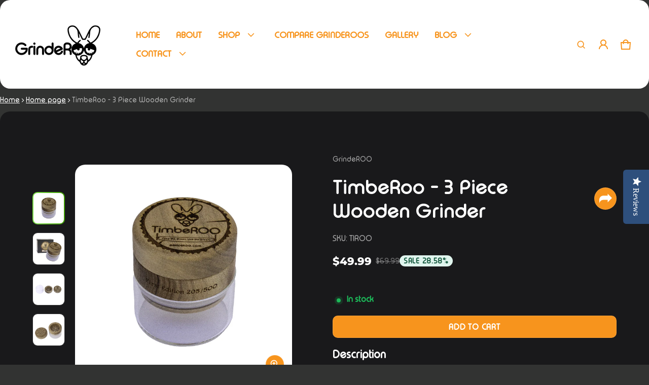

--- FILE ---
content_type: text/html; charset=utf-8
request_url: https://grinderoo.com/collections/frontpage/products/timberoo
body_size: 57790
content:
<!DOCTYPE html>
<html class="no-js" lang="en">
  <head>
    <meta charset="utf-8">
    <meta http-equiv="X-UA-Compatible" content="IE=edge">
    <meta name="viewport" content="width=device-width,initial-scale=1">
    <meta name="theme-color" content="">
    <link rel="canonical" href="https://grinderoo.com/products/timberoo">
    <link rel="preconnect" href="https://cdn.shopify.com" crossorigin><link rel="preconnect" href="https://fonts.shopifycdn.com" crossorigin><!-- Flickity CSS -->
  <link rel="stylesheet" href="https://unpkg.com/flickity@2/dist/flickity.min.css"><link rel="icon" type="image/png" href="//grinderoo.com/cdn/shop/files/Grinderoo_Favicon.png?crop=center&height=32&v=1614308542&width=32"><title>
      TimbeRoo - 3 Piece Wooden Grinder
&ndash; GrindeROO
</title>
    
      <meta name="description" content="Step into a world where nature enhances your grinding experience with the TimbeRoo – a 3-piece wooden herb grinder that stands out in craftsmanship and performance. Each element is designed with premium walnut wood, creating not just a tool, but a piece of art. Feel the ease with our &#39;Lion’s Teeth&#39; design, ensuring a s">
    
    <meta property="og:site_name" content="GrindeROO">
  <meta property="og:url" content="https://grinderoo.com/products/timberoo">
  <meta property="og:title" content="TimbeRoo - 3 Piece Wooden Grinder">
  <meta property="og:type" content="product">
  <meta property="og:description" content="Step into a world where nature enhances your grinding experience with the TimbeRoo – a 3-piece wooden herb grinder that stands out in craftsmanship and performance. Each element is designed with premium walnut wood, creating not just a tool, but a piece of art. Feel the ease with our &#39;Lion’s Teeth&#39; design, ensuring a s"><meta property="og:image" content="http://grinderoo.com/cdn/shop/files/GR-timberoo-06.jpg?v=1705297689">
    <meta property="og:image:secure_url" content="https://grinderoo.com/cdn/shop/files/GR-timberoo-06.jpg?v=1705297689">
    <meta property="og:image:width" content="1043">
    <meta property="og:image:height" content="1043"><meta property="og:price:amount" content="49.99">
    <meta property="og:price:currency" content="AUD"><meta name="twitter:card" content="summary_large_image">
  <meta name="twitter:title" content="TimbeRoo - 3 Piece Wooden Grinder">
  <meta name="twitter:description" content="Step into a world where nature enhances your grinding experience with the TimbeRoo – a 3-piece wooden herb grinder that stands out in craftsmanship and performance. Each element is designed with premium walnut wood, creating not just a tool, but a piece of art. Feel the ease with our &#39;Lion’s Teeth&#39; design, ensuring a s">
    <link rel="preload" as="font" href="//grinderoo.com/cdn/fonts/montserrat/montserrat_n4.81949fa0ac9fd2021e16436151e8eaa539321637.woff2" type="font/woff2" crossorigin><link rel="preload" as="font" href="//grinderoo.com/cdn/fonts/montserrat/montserrat_n7.3c434e22befd5c18a6b4afadb1e3d77c128c7939.woff2" type="font/woff2" crossorigin><link rel="preload" as="font" href="//grinderoo.com/cdn/fonts/montserrat/montserrat_i4.5a4ea298b4789e064f62a29aafc18d41f09ae59b.woff2" type="font/woff2" crossorigin><link rel="preload" as="font" href="//grinderoo.com/cdn/fonts/montserrat/montserrat_i7.a0d4a463df4f146567d871890ffb3c80408e7732.woff2" type="font/woff2" crossorigin><link rel="preload" as="font" href="//grinderoo.com/cdn/fonts/montserrat/montserrat_n8.853056e398b4dadf6838423edb7abaa02f651554.woff2" type="font/woff2" crossorigin>
	
	<link rel="preload" as="font" href="//grinderoo.com/cdn/fonts/montserrat/montserrat_n7.3c434e22befd5c18a6b4afadb1e3d77c128c7939.woff2" type="font/woff2" crossorigin>

<style>@font-face {
  font-family: Montserrat;
  font-weight: 400;
  font-style: normal;
  font-display: swap;
  src: url("//grinderoo.com/cdn/fonts/montserrat/montserrat_n4.81949fa0ac9fd2021e16436151e8eaa539321637.woff2") format("woff2"),
       url("//grinderoo.com/cdn/fonts/montserrat/montserrat_n4.a6c632ca7b62da89c3594789ba828388aac693fe.woff") format("woff");
}
@font-face {
  font-family: Montserrat;
  font-weight: 800;
  font-style: normal;
  font-display: swap;
  src: url("//grinderoo.com/cdn/fonts/montserrat/montserrat_n8.853056e398b4dadf6838423edb7abaa02f651554.woff2") format("woff2"),
       url("//grinderoo.com/cdn/fonts/montserrat/montserrat_n8.9201aba6104751e1b3e48577a5a739fc14862200.woff") format("woff");
}
@font-face {
  font-family: Montserrat;
  font-weight: 700;
  font-style: normal;
  font-display: swap;
  src: url("//grinderoo.com/cdn/fonts/montserrat/montserrat_n7.3c434e22befd5c18a6b4afadb1e3d77c128c7939.woff2") format("woff2"),
       url("//grinderoo.com/cdn/fonts/montserrat/montserrat_n7.5d9fa6e2cae713c8fb539a9876489d86207fe957.woff") format("woff");
}
@font-face {
  font-family: Montserrat;
  font-weight: 400;
  font-style: italic;
  font-display: swap;
  src: url("//grinderoo.com/cdn/fonts/montserrat/montserrat_i4.5a4ea298b4789e064f62a29aafc18d41f09ae59b.woff2") format("woff2"),
       url("//grinderoo.com/cdn/fonts/montserrat/montserrat_i4.072b5869c5e0ed5b9d2021e4c2af132e16681ad2.woff") format("woff");
}
@font-face {
  font-family: Montserrat;
  font-weight: 700;
  font-style: italic;
  font-display: swap;
  src: url("//grinderoo.com/cdn/fonts/montserrat/montserrat_i7.a0d4a463df4f146567d871890ffb3c80408e7732.woff2") format("woff2"),
       url("//grinderoo.com/cdn/fonts/montserrat/montserrat_i7.f6ec9f2a0681acc6f8152c40921d2a4d2e1a2c78.woff") format("woff");
}
@font-face {
  font-family: Montserrat;
  font-weight: 700;
  font-style: normal;
  font-display: swap;
  src: url("//grinderoo.com/cdn/fonts/montserrat/montserrat_n7.3c434e22befd5c18a6b4afadb1e3d77c128c7939.woff2") format("woff2"),
       url("//grinderoo.com/cdn/fonts/montserrat/montserrat_n7.5d9fa6e2cae713c8fb539a9876489d86207fe957.woff") format("woff");
}
:root {
	--font-body-family: Montserrat, sans-serif;
	--font-body-weight: 400;
	--font-body-size: 1.6rem;
	--font-heading-family: Montserrat, sans-serif;
	--font-heading-style: normal;
	--font-heading-weight: 800;

	--color-general-text-rgb: 255, 255, 255;
	--color-text-rgb: 255, 255, 255;
	--color-normal-text: #ffffff;
	--color-light-text: rgba(var(--color-text-rgb), 0.6);
	--color-disabled-text: rgba(var(--color-text-rgb), 0.4);
	--color-border: rgba(var(--color-text-rgb), 0.12);
	--color-accent: #7EDF4A;
	--color-accent-rgb: 126, 223, 74;
	--color-accent-gradient: linear-gradient(90deg, rgba(126, 223, 74, 1), rgba(61, 157, 1, 1) 100%);
	--color-background: #2c2c2c;
	--color-background-rgb: 44, 44, 44;
	--color-field-bg: #2e2e2e;
	--color-disable-bg: rgba(var(--color-text-rgb), 0.04);

	--color-button-text: #f7941d;
	--color-button-bg: #ffffff;
	--color-button-bg-rgb: 255, 255, 255;
	--color-button-bg-gradient: #ffffff;

	--color-sale-badge-text: #14583e;
	--color-sale-badge-bg: #e0f5ee;
	--color-lowstock-text: #872a0d;
	--color-lowstock-bg: #f3e6e2;

	--color-error: #EB544A;
	--color-success: #1CB859;
	--color-warning: #e38c09;

	--gutter-base: 0.8rem;
	--gutter: var(--gutter-base);
	--gutter-container: calc(var(--gutter-base) * 2);
	--type-scale: 1.125;
	--heading-1: calc(var(--heading-2) * var(--type-scale));
	--heading-2: calc(var(--heading-3) * var(--type-scale));
	--heading-3: calc(var(--heading-4) * var(--type-scale));
	--heading-4: calc(var(--heading-5) * var(--type-scale));
	--heading-5: calc(var(--heading-6) * var(--type-scale));
	--heading-6: var(--font-body-size);

	--form-field-lg: 44px;
 	--form-field-sm: 36px;

	--corner-radius: 10px;
	--corner-radius-lg: 20px;
	--popup-shadow: 0px 1px 4px 0px rgba(var(--color-general-text-rgb), 0.1), 0px 4px 15px 1px rgba(var(--color-general-text-rgb), 0.05);
	--timing-function-on: cubic-bezier(.2,.7,.1,1);
  	--timing-function-off: cubic-bezier(.1,.4,.5,1);
	--lazy-load: cubic-bezier(.17,.84,.4,1);
  	--progress-indicator-height: 4px;
}

.color-scheme-1 {
	--color-text-rgb: 255, 255, 255;
	--color-normal-text: #ffffff;
	--color-background: #19191b;
	--color-background-rgb: 25, 25, 27;
	--color-light-text: rgba(var(--color-text-rgb), 0.6);
	--color-disabled-text: rgba(var(--color-text-rgb), 0.4);
	--color-border: rgba(var(--color-text-rgb), 0.12);
	--color-disable-bg: rgba(var(--color-text-rgb), 0.04);
}

.color-scheme-2 {
	--color-text-rgb: 247, 148, 29;
	--color-normal-text: #f7941d;
	--color-background: #ffffff;
	--color-background-rgb: 255, 255, 255;
	--color-light-text: rgba(var(--color-text-rgb), 0.6);
	--color-disabled-text: rgba(var(--color-text-rgb), 0.4);
	--color-border: rgba(var(--color-text-rgb), 0.12);
	--color-disable-bg: rgba(var(--color-text-rgb), 0.04);
}
@media (min-width: 459px) {
	:root {
    --gutter-base: 1.2rem;
    --type-scale: 1.25;
    --progress-indicator-height: 6px;

	}
}
@media (min-width: 769px) {
	:root {
		--gutter-base: 1.6rem;
    --progress-indicator-height: 8px;
	}
}
@media (min-width: 1025px) {
	:root {
		--type-scale: 1.333;
	}
}
@media (min-width: 1681px) {
	:root {
		--gutter-base: 2rem;
		--type-scale: 1.414;

	}
}
</style>

    <script>window.performance && window.performance.mark && window.performance.mark('shopify.content_for_header.start');</script><meta id="shopify-digital-wallet" name="shopify-digital-wallet" content="/6237028467/digital_wallets/dialog">
<link rel="alternate" type="application/json+oembed" href="https://grinderoo.com/products/timberoo.oembed">
<script async="async" src="/checkouts/internal/preloads.js?locale=en-AU"></script>
<script id="shopify-features" type="application/json">{"accessToken":"fd1b22718d23ac1f03e8b4ed86a846b7","betas":["rich-media-storefront-analytics"],"domain":"grinderoo.com","predictiveSearch":true,"shopId":6237028467,"locale":"en"}</script>
<script>var Shopify = Shopify || {};
Shopify.shop = "grinderoo.myshopify.com";
Shopify.locale = "en";
Shopify.currency = {"active":"AUD","rate":"1.0"};
Shopify.country = "AU";
Shopify.theme = {"name":"THEME TO GO LIVE!","id":125750509655,"schema_name":"Electro","schema_version":"1.3.2","theme_store_id":2164,"role":"main"};
Shopify.theme.handle = "null";
Shopify.theme.style = {"id":null,"handle":null};
Shopify.cdnHost = "grinderoo.com/cdn";
Shopify.routes = Shopify.routes || {};
Shopify.routes.root = "/";</script>
<script type="module">!function(o){(o.Shopify=o.Shopify||{}).modules=!0}(window);</script>
<script>!function(o){function n(){var o=[];function n(){o.push(Array.prototype.slice.apply(arguments))}return n.q=o,n}var t=o.Shopify=o.Shopify||{};t.loadFeatures=n(),t.autoloadFeatures=n()}(window);</script>
<script id="shop-js-analytics" type="application/json">{"pageType":"product"}</script>
<script defer="defer" async type="module" src="//grinderoo.com/cdn/shopifycloud/shop-js/modules/v2/client.init-shop-cart-sync_C5BV16lS.en.esm.js"></script>
<script defer="defer" async type="module" src="//grinderoo.com/cdn/shopifycloud/shop-js/modules/v2/chunk.common_CygWptCX.esm.js"></script>
<script type="module">
  await import("//grinderoo.com/cdn/shopifycloud/shop-js/modules/v2/client.init-shop-cart-sync_C5BV16lS.en.esm.js");
await import("//grinderoo.com/cdn/shopifycloud/shop-js/modules/v2/chunk.common_CygWptCX.esm.js");

  window.Shopify.SignInWithShop?.initShopCartSync?.({"fedCMEnabled":true,"windoidEnabled":true});

</script>
<script>(function() {
  var isLoaded = false;
  function asyncLoad() {
    if (isLoaded) return;
    isLoaded = true;
    var urls = ["https:\/\/chimpstatic.com\/mcjs-connected\/js\/users\/5161021ae40f9e73babc6a7b8\/9a1412b0399b7aa13e40f335f.js?shop=grinderoo.myshopify.com","https:\/\/chimpstatic.com\/mcjs-connected\/js\/users\/5161021ae40f9e73babc6a7b8\/8cc1ad0375ae066359293614f.js?shop=grinderoo.myshopify.com","\/\/www.powr.io\/powr.js?powr-token=grinderoo.myshopify.com\u0026external-type=shopify\u0026shop=grinderoo.myshopify.com","https:\/\/cdn-bundler.nice-team.net\/app\/js\/bundler.js?shop=grinderoo.myshopify.com"];
    for (var i = 0; i < urls.length; i++) {
      var s = document.createElement('script');
      s.type = 'text/javascript';
      s.async = true;
      s.src = urls[i];
      var x = document.getElementsByTagName('script')[0];
      x.parentNode.insertBefore(s, x);
    }
  };
  if(window.attachEvent) {
    window.attachEvent('onload', asyncLoad);
  } else {
    window.addEventListener('load', asyncLoad, false);
  }
})();</script>
<script id="__st">var __st={"a":6237028467,"offset":36000,"reqid":"aa5f95b7-6352-4929-9d7a-522580b05fab-1768663388","pageurl":"grinderoo.com\/collections\/frontpage\/products\/timberoo","u":"97aa2b40eb2c","p":"product","rtyp":"product","rid":6979863707735};</script>
<script>window.ShopifyPaypalV4VisibilityTracking = true;</script>
<script id="captcha-bootstrap">!function(){'use strict';const t='contact',e='account',n='new_comment',o=[[t,t],['blogs',n],['comments',n],[t,'customer']],c=[[e,'customer_login'],[e,'guest_login'],[e,'recover_customer_password'],[e,'create_customer']],r=t=>t.map((([t,e])=>`form[action*='/${t}']:not([data-nocaptcha='true']) input[name='form_type'][value='${e}']`)).join(','),a=t=>()=>t?[...document.querySelectorAll(t)].map((t=>t.form)):[];function s(){const t=[...o],e=r(t);return a(e)}const i='password',u='form_key',d=['recaptcha-v3-token','g-recaptcha-response','h-captcha-response',i],f=()=>{try{return window.sessionStorage}catch{return}},m='__shopify_v',_=t=>t.elements[u];function p(t,e,n=!1){try{const o=window.sessionStorage,c=JSON.parse(o.getItem(e)),{data:r}=function(t){const{data:e,action:n}=t;return t[m]||n?{data:e,action:n}:{data:t,action:n}}(c);for(const[e,n]of Object.entries(r))t.elements[e]&&(t.elements[e].value=n);n&&o.removeItem(e)}catch(o){console.error('form repopulation failed',{error:o})}}const l='form_type',E='cptcha';function T(t){t.dataset[E]=!0}const w=window,h=w.document,L='Shopify',v='ce_forms',y='captcha';let A=!1;((t,e)=>{const n=(g='f06e6c50-85a8-45c8-87d0-21a2b65856fe',I='https://cdn.shopify.com/shopifycloud/storefront-forms-hcaptcha/ce_storefront_forms_captcha_hcaptcha.v1.5.2.iife.js',D={infoText:'Protected by hCaptcha',privacyText:'Privacy',termsText:'Terms'},(t,e,n)=>{const o=w[L][v],c=o.bindForm;if(c)return c(t,g,e,D).then(n);var r;o.q.push([[t,g,e,D],n]),r=I,A||(h.body.append(Object.assign(h.createElement('script'),{id:'captcha-provider',async:!0,src:r})),A=!0)});var g,I,D;w[L]=w[L]||{},w[L][v]=w[L][v]||{},w[L][v].q=[],w[L][y]=w[L][y]||{},w[L][y].protect=function(t,e){n(t,void 0,e),T(t)},Object.freeze(w[L][y]),function(t,e,n,w,h,L){const[v,y,A,g]=function(t,e,n){const i=e?o:[],u=t?c:[],d=[...i,...u],f=r(d),m=r(i),_=r(d.filter((([t,e])=>n.includes(e))));return[a(f),a(m),a(_),s()]}(w,h,L),I=t=>{const e=t.target;return e instanceof HTMLFormElement?e:e&&e.form},D=t=>v().includes(t);t.addEventListener('submit',(t=>{const e=I(t);if(!e)return;const n=D(e)&&!e.dataset.hcaptchaBound&&!e.dataset.recaptchaBound,o=_(e),c=g().includes(e)&&(!o||!o.value);(n||c)&&t.preventDefault(),c&&!n&&(function(t){try{if(!f())return;!function(t){const e=f();if(!e)return;const n=_(t);if(!n)return;const o=n.value;o&&e.removeItem(o)}(t);const e=Array.from(Array(32),(()=>Math.random().toString(36)[2])).join('');!function(t,e){_(t)||t.append(Object.assign(document.createElement('input'),{type:'hidden',name:u})),t.elements[u].value=e}(t,e),function(t,e){const n=f();if(!n)return;const o=[...t.querySelectorAll(`input[type='${i}']`)].map((({name:t})=>t)),c=[...d,...o],r={};for(const[a,s]of new FormData(t).entries())c.includes(a)||(r[a]=s);n.setItem(e,JSON.stringify({[m]:1,action:t.action,data:r}))}(t,e)}catch(e){console.error('failed to persist form',e)}}(e),e.submit())}));const S=(t,e)=>{t&&!t.dataset[E]&&(n(t,e.some((e=>e===t))),T(t))};for(const o of['focusin','change'])t.addEventListener(o,(t=>{const e=I(t);D(e)&&S(e,y())}));const B=e.get('form_key'),M=e.get(l),P=B&&M;t.addEventListener('DOMContentLoaded',(()=>{const t=y();if(P)for(const e of t)e.elements[l].value===M&&p(e,B);[...new Set([...A(),...v().filter((t=>'true'===t.dataset.shopifyCaptcha))])].forEach((e=>S(e,t)))}))}(h,new URLSearchParams(w.location.search),n,t,e,['guest_login'])})(!0,!0)}();</script>
<script integrity="sha256-4kQ18oKyAcykRKYeNunJcIwy7WH5gtpwJnB7kiuLZ1E=" data-source-attribution="shopify.loadfeatures" defer="defer" src="//grinderoo.com/cdn/shopifycloud/storefront/assets/storefront/load_feature-a0a9edcb.js" crossorigin="anonymous"></script>
<script data-source-attribution="shopify.dynamic_checkout.dynamic.init">var Shopify=Shopify||{};Shopify.PaymentButton=Shopify.PaymentButton||{isStorefrontPortableWallets:!0,init:function(){window.Shopify.PaymentButton.init=function(){};var t=document.createElement("script");t.src="https://grinderoo.com/cdn/shopifycloud/portable-wallets/latest/portable-wallets.en.js",t.type="module",document.head.appendChild(t)}};
</script>
<script data-source-attribution="shopify.dynamic_checkout.buyer_consent">
  function portableWalletsHideBuyerConsent(e){var t=document.getElementById("shopify-buyer-consent"),n=document.getElementById("shopify-subscription-policy-button");t&&n&&(t.classList.add("hidden"),t.setAttribute("aria-hidden","true"),n.removeEventListener("click",e))}function portableWalletsShowBuyerConsent(e){var t=document.getElementById("shopify-buyer-consent"),n=document.getElementById("shopify-subscription-policy-button");t&&n&&(t.classList.remove("hidden"),t.removeAttribute("aria-hidden"),n.addEventListener("click",e))}window.Shopify?.PaymentButton&&(window.Shopify.PaymentButton.hideBuyerConsent=portableWalletsHideBuyerConsent,window.Shopify.PaymentButton.showBuyerConsent=portableWalletsShowBuyerConsent);
</script>
<script>
  function portableWalletsCleanup(e){e&&e.src&&console.error("Failed to load portable wallets script "+e.src);var t=document.querySelectorAll("shopify-accelerated-checkout .shopify-payment-button__skeleton, shopify-accelerated-checkout-cart .wallet-cart-button__skeleton"),e=document.getElementById("shopify-buyer-consent");for(let e=0;e<t.length;e++)t[e].remove();e&&e.remove()}function portableWalletsNotLoadedAsModule(e){e instanceof ErrorEvent&&"string"==typeof e.message&&e.message.includes("import.meta")&&"string"==typeof e.filename&&e.filename.includes("portable-wallets")&&(window.removeEventListener("error",portableWalletsNotLoadedAsModule),window.Shopify.PaymentButton.failedToLoad=e,"loading"===document.readyState?document.addEventListener("DOMContentLoaded",window.Shopify.PaymentButton.init):window.Shopify.PaymentButton.init())}window.addEventListener("error",portableWalletsNotLoadedAsModule);
</script>

<script type="module" src="https://grinderoo.com/cdn/shopifycloud/portable-wallets/latest/portable-wallets.en.js" onError="portableWalletsCleanup(this)" crossorigin="anonymous"></script>
<script nomodule>
  document.addEventListener("DOMContentLoaded", portableWalletsCleanup);
</script>

<script id='scb4127' type='text/javascript' async='' src='https://grinderoo.com/cdn/shopifycloud/privacy-banner/storefront-banner.js'></script><link id="shopify-accelerated-checkout-styles" rel="stylesheet" media="screen" href="https://grinderoo.com/cdn/shopifycloud/portable-wallets/latest/accelerated-checkout-backwards-compat.css" crossorigin="anonymous">
<style id="shopify-accelerated-checkout-cart">
        #shopify-buyer-consent {
  margin-top: 1em;
  display: inline-block;
  width: 100%;
}

#shopify-buyer-consent.hidden {
  display: none;
}

#shopify-subscription-policy-button {
  background: none;
  border: none;
  padding: 0;
  text-decoration: underline;
  font-size: inherit;
  cursor: pointer;
}

#shopify-subscription-policy-button::before {
  box-shadow: none;
}

      </style>

<script>window.performance && window.performance.mark && window.performance.mark('shopify.content_for_header.end');</script>

    <style>
     img{max-width:100%;height:auto;vertical-align:middle}ol,ul{margin:0;padding:0}ol ol,ol ul,ul ol,ul ul{padding-left:16px}.ls-none{list-style:none}iframe{border:0;max-width:100%}table{border-collapse:collapse;text-align:left;width:100%}thead th{border-bottom:1px solid var(--color-border)}td,th{padding:24px 16px}table tr{border-bottom:1px solid var(--color-border)}table tr:hover{background-color:var(--color-hover-item)}table::-webkit-scrollbar{display:none}*{box-sizing:border-box}html{font-size:62.5%}body{height:100%;margin:0;font-size:var(--font-body-size);line-height:calc(var(--font-body-size) * 1.5);font-family:var(--font-body-family);font-weight:var(--font-body-weight);color:var(--color-normal-text);background:var(--color-background);-webkit-text-size-adjust:100%;-webkit-tap-highlight-color:transparent;-webkit-font-smoothing:antialiased}.ctnr{padding-block:calc(var(--gutter-base) * 4);padding-inline:calc(var(--gutter-base) * 2);margin:0 auto}.ctnr-sm{padding-block:0;margin-block:calc(var(--gutter-base) * 2)}.rw{display:flex;flex-wrap:wrap;margin:0 calc(-1 * var(--gutter))}.clm{flex:1 0 auto;padding:0 var(--gutter);width:calc(var(--grid-ratio,100%/12) * var(--w-xs));max-width:calc(var(--grid-ratio,100%/12) * var(--w-xs))}.h1,.h2,.h3,.h4,.h5,.h6,.headline,h1,h2,h3,h4,h5,h6{font-family:var(--font-heading-family);font-style:var(--font-heading-style);font-weight:var(--font-heading-weight);line-height:1.25;margin:0 0 var(--gutter-base);word-break:break-word}.headline{font-size:calc(var(--heading-1) * var(--type-scale))}.h1,h1{font-size:var(--heading-1)}.h2,h2{font-size:var(--heading-2)}.h3,h3{font-size:var(--heading-3)}.h4,h4{font-size:var(--heading-4)}.h5,h5{font-size:var(--heading-5)}.h6,h6{font-size:var(--heading-6)}.subtext{font-size:1.4rem;line-height:1.5}.fs-body{font-size:var(--font-body-size)}.m-auto{margin:auto}.m-0-auto{margin:0 auto}.m-zero{margin:0}.mt-4x{margin-top:calc(var(--gutter-base) * 4)}.mt-4{margin-top:4px}.mt-8{margin-top:8px}.mt-12{margin-top:12px}.mt-16{margin-top:16px}.mt-24{margin-top:24px}.mt-32{margin-top:32px}.mt-36{margin-top:36px}.mt-48{margin-top:48px}.mt-64{margin-top:64px}.mt-2x{margin-top:calc(var(--gutter-base) * 2)}.mb-0{margin-bottom:0}.mb-4{margin-bottom:4px}.mb-8{margin-bottom:8px}.mb-12{margin-bottom:12px}.mb-16{margin-bottom:16px}.mb-20{margin-bottom:20px}.mb-24{margin-bottom:24px}.mb-32{margin-bottom:32px}.mb-36{margin-bottom:36px}.mb-48{margin-bottom:48px}.mb-64{margin-bottom:64px}.mr-8{margin-right:8px}.mr-12{margin-right:12px}.mr-16{margin-right:16px}.mr-20{margin-right:20px}.mr-minus{margin-right:calc(var(--gutter-container) * -1)}.ml-4{margin-left:4px}.ml-8{margin-left:8px}.ml-12{margin-left:12px}.ml-16{margin-left:16px}.ml-20{margin-left:20px}.ml-minus{margin-left:calc(var(--gutter-container) * -1)}.p-2x{padding:calc(var(--gutter-base) * 2)}.p-4x{padding:calc(var(--gutter-base) * 4)}.p-zero{padding:0}.p-20{padding:20px}.pt-0{padding-top:0!important}.pt-4{padding-top:4px}.pt-8{padding-top:8px}.pt-10{padding-top:10px}.pt-12{padding-top:12px}.pt-16{padding-top:16px}.pt-20{padding-top:20px}.pt-24{padding-top:24px}.pt-32{padding-top:32px}.pt-36{padding-top:36px}.pb-3x{padding-bottom:calc(var(--gutter-base) * 3)}.pb-0{padding-bottom:0!important}.pb-4{padding-bottom:4px}.pb-8{padding-bottom:8px}.pb-12{padding-bottom:12px}.pb-16{padding-bottom:16px}.pb-24{padding-bottom:24px}.pb-32{padding-bottom:32px}.pb-40{padding-bottom:40px}.pr-0{padding-right:0}.pr-12{padding-right:12px}.pr-20{padding-right:20px}.pr-24{padding-right:24px}.pr-36{padding-right:36px}.pl-0{padding-left:0}.pl-12{padding-left:12px}.pl-20{padding-left:20px}.pl-24{padding-left:24px}.pl-40{padding-left:40px}.pl-56{padding-left:56px}.h-100{height:100%}.h-100v{height:100vh}.mah-100{max-height:100%}.mah-100v{max-height:100vh}.mih{min-height:var(--mih,100vh)}[style*="--h-xs"]{height:var(--h-xs)}[style*="--mh-xs"]{min-height:var(--mh-xs)}.w-100{width:100%}.w-100v{width:100vw}.w-auto{width:auto}.maw-100{max-width:100%}.maw-fit-content{max-width:fit-content}.miw{min-width:var(--miw,100vw)}.ws-nowrap{white-space:nowrap}.wb-break-word{word-break:break-word}.tt-up{text-transform:uppercase}.tt-cap{text-transform:capitalize}.td-none{text-decoration:none}.td-underline{text-decoration:underline}.fw-b{font-weight:700}.fw-700{font-weight:700}.ta-left{text-align:left}.ta-right{text-align:right}.ta-center{text-align:center}.outline-zero{outline:0}.f-default{filter:drop-shadow(.5px -.5px 0px #fff) drop-shadow(-.5px .5px 0px #fff) drop-shadow(.5px -.5px 0px #fff) drop-shadow(.5px .5px 0px #fff)}.bs-none{box-shadow:none}.bg-transparent{background:0 0!important}.d-none,.hidden,[hidden],a[href="#"].hide-no-link,a[href^="/"].hide-no-link~span{display:none}.not-allowed{cursor:not-allowed}.disable-link{pointer-events:none}.d-none-important,.hide-empty:empty{display:none!important}.visible-xs{visibility:visible}.hidden-xs{visibility:hidden}.d-block{display:block}.d-inline-block{display:inline-block}.d-inline-flex{display:inline-flex}.d-flex{display:flex}.d-grid{display:grid}.flex-1{flex:1}.fg-1{flex-grow:1}.fs-0{flex-shrink:0}.fw-wrap{flex-wrap:wrap}.fw-nowrap{flex-wrap:nowrap}.fd-row{flex-direction:row}.fd-row-reverse{flex-direction:row-reverse}.fd-column{flex-direction:column}.fd-column-reverse{flex-direction:column-reverse}.start-xs{justify-content:flex-start}.end-xs{justify-content:flex-end}.center-xs{justify-content:center}.between-xs{justify-content:space-between}.around-xs{justify-content:space-around}.top-xs{align-items:flex-start}.bottom-xs{align-items:flex-end}.middle-xs{align-items:center}.c-gap{column-gap:calc(var(--gutter) * 2)}.gap-1{grid-gap:1px}.gap-4{grid-gap:4px}.gap-6{grid-gap:6px}.gap-8{grid-gap:8px}.gap-12{grid-gap:12px}.gap-16{grid-gap:16px}.gap-20{grid-gap:20px}.gap-24{grid-gap:24px}.gap-32{grid-gap:32px}.gap-36{grid-gap:36px}.gap-half{gap:calc(var(--gutter-base) * .5)}.gap-1x{grid-gap:var(--gutter-base)}.gap-2x{gap:calc(var(--gutter-base) * 2)}.c-gap-8{column-gap:8px}.c-gap-12{column-gap:12px}.c-gap-2x{column-gap:calc(var(--gutter-base) * 2)}.c-gap-10{column-gap:10px}.c-gap-24{column-gap:24px}.r-gap-4{row-gap:4px}.r-gap-8{row-gap:8px}.r-gap-10{row-gap:10px}.r-gap-12{row-gap:12px}.r-gap-16{row-gap:16px}.r-gap-20{row-gap:20px}.r-gap-24{row-gap:24px}.r-gap-32{row-gap:32px}.r-gap-48{row-gap:48px}.r-gap-3x{row-gap:calc(var(--gutter-base) * 3)}.r-gap-4x{row-gap:calc(var(--gutter-base) * 4)}.gap-equal{row-gap:calc(var(--gutter) * 2)}.gap-unequal{row-gap:calc(var(--gutter) * 3)}[style*="--gc-xs"]{grid-column:var(--gc-xs)}[style*="--gr-xs"]{grid-row:var(--gr-xs)}[style*="--gtc-equal"]{grid-template-columns:repeat(var(--gtc-equal),1fr)}.opacity-0{opacity:0}.opacity-1{opacity:1}.o-hidden{overflow:hidden}.o-visible{overflow:visible}.o-scroll{overflow:scroll}.o-auto{overflow:auto}.ox-auto{overflow-x:auto}.oy-scroll{overflow-y:scroll}.oy-auto{overflow-y:auto}.p-relative{position:relative}.p-absolute{position:absolute}.p-fixed{position:fixed}.p-sticky{position:sticky}.top-0{top:0}.left-0{left:0}.right-0{right:0}.bottom-0{bottom:0}.bottom-16{bottom:16px}.middle-y{top:50%;transform:translateY(-50%)}.middle-x{left:50%;transform:translateX(-50%)}.b-zero{border:none!important}.br-50p{border-radius:50%}.br-zero{border-radius:0!important}.corner-radius-sm{border-radius:var(--corner-radius);overflow:hidden;-webkit-transform:translateZ(0)}.corner-radius-lg{border-radius:var(--corner-radius-lg);overflow:hidden;-webkit-transform:translateZ(0)}.bs-card{box-shadow:0 4px 4px -4px rgba(var(--color-general-text-rgb),.04)}.zi-1{z-index:1}.zi-2{z-index:2}.zi-3{z-index:3}.zi-4{z-index:4}.zi-6{z-index:6}.zi-7{z-index:7}.zi-8{z-index:8}.zi-9{z-index:9}.zi-10{z-index:10}.zi-m-1{z-index:-1}.c-pointer{cursor:pointer}.c-zoom-in{cursor:zoom-in}.pe-none{pointer-events:none}.visually-hidden,.visually-hidden-focusable:not(:focus):not(:focus-within){border:0!important;clip:rect(0 0 0 0)!important;-webkit-clip-path:inset(50%)!important;clip-path:inset(50%)!important;height:1px!important;margin:-1px!important;overflow:hidden!important;padding:0!important;position:absolute!important;width:1px!important;white-space:nowrap!important;transition:none}.op-top{object-position:top}.of-cover{object-fit:cover}.of-contain{object-fit:contain}.center-middle{top:50%;left:50%;transform:translate(-50%,-50%)}.scrollable{scroll-behavior:smooth;-webkit-overflow-scrolling:touch;scroll-snap-stop:always}.scrollable-y{scroll-snap-type:y mandatory;overflow-y:auto}.scrollable-x{scroll-snap-type:x mandatory}.scrollable-stop-always{scroll-snap-stop:always}.scrollable-aln-start{scroll-snap-align:start}.scrl-bhvr-auto{scroll-behavior:auto}.disable-scrollbars{-ms-overflow-style:none;scrollbar-width:none}.disable-scrollbars::-webkit-scrollbar{background:0 0;width:0;height:0}.media,.media-wrapper{aspect-ratio:var(--ratio)}@media (min-width:459px){.ctnr-sm{margin-block:var(--gutter-base)}[style*="--w-sm"]{width:calc(var(--grid-ratio,100%/12) * var(--w-sm));max-width:calc(var(--grid-ratio,100%/12) * var(--w-sm))}[style*="--h-sm"]{height:var(--h-sm)}[style*="--mh-sm"]{min-height:var(--mh-sm)}[style*="--mw-sm"]{max-width:var(--mw-sm)}[style*="--gc-sm"]{grid-column:var(--gc-sm)}[style*="--gr-sm"]{grid-row:var(--gr-sm)}.w-sm-auto{width:auto}.d-block-sm{display:block}.d-none-sm{display:none}.d-flex-sm{display:flex}.fd-row-sm{flex-direction:row}.fd-row-reverse-sm{flex-direction:row-reverse}.fd-column-sm{flex-direction:column}.fd-column-reverse-sm{flex-direction:column-reverse}.visible-sm{visibility:visible}.hidden-sm{visibility:hidden}.start-sm{justify-content:flex-start}.end-sm{justify-content:flex-end}.center-sm{justify-content:center}.between-sm{justify-content:space-between}.top-sm{align-items:flex-start}.bottom-sm{align-items:flex-end}.middle-sm{align-items:center}.m-zero-sm{margin:0}.mt-sm-12{margin-top:12px}.mt-sm-24{margin-top:24px}.mt-sm-32{margin-top:32px}.mt-sm-40{margin-top:40px}.mt-sm-48{margin-top:48px}.mt-sm-64{margin-top:64px}.mb-sm-12{margin-bottom:12px}.mb-sm-24{margin-bottom:24px}.mb-sm-32{margin-bottom:32px}.mb-sm-36{margin-bottom:36px}.mb-sm-48{margin-bottom:48px}.mb-sm-64{margin-bottom:64px}.mr-sm-12{margin-right:12px}.p-zero-sm{padding:0}.pt-sm-16{padding-top:16px}.pb-sm-16{padding-bottom:16px}.pb-sm-36{padding-bottom:36px}.pl-sm-68{padding-left:68px}.gap-sm-24{grid-gap:24px}.r-gap-sm-24{row-gap:24px}.r-gap-sm-36{row-gap:36px}.r-gap-sm-64{row-gap:64px}}@media (min-width:769px){[style*="--w-md"]{width:calc(var(--grid-ratio,100%/12) * var(--w-md));max-width:calc(var(--grid-ratio,100%/12) * var(--w-md))}[style*="--h-md"]{height:var(--h-md)}[style*="--mh-md"]{min-height:var(--mh-md)}[style*="--gc-md"]{grid-column:var(--gc-md)}[style*="--gr-md"]{grid-row:var(--gr-md)}[style*="--gtc-equal-md"]{grid-template-columns:repeat(var(--gtc-equal-md),1fr)}[style*="--ratio-md:"]{aspect-ratio:var(--ratio-md)}.h-md-100{height:100%}.w-md-100v{width:100vw}.maw-md-100{max-width:100%}.d-block-md{display:block}.d-none-md{display:none}.d-flex-md{display:flex}.d-grid-md{display:grid}.fd-row-md{flex-direction:row}.fd-column-md{flex-direction:column}.visible-md{visibility:visible}.hidden-md{visibility:hidden}.start-md{justify-content:flex-start}.end-md{justify-content:flex-end}.center-md{justify-content:center}.between-md{justify-content:space-between}.top-md{align-items:flex-start}.bottom-md{align-items:flex-end}.middle-md{align-items:center}.fd-row-reverse-md{flex-direction:row-reverse}.p-relative-md{position:relative}.p-absolute-md{position:absolute}.ta-left-md{text-align:left}.m-zero-md{margin:0}.mr-md-0{margin-right:0}.mr-md-16{margin-right:16px}.mr-md-24{margin-right:24px}.ml-md-0{margin-left:0}.ml-md-16{margin-left:16px}.ml-md-24{margin-left:24px}.mt-md-0{margin-top:0}.mt-md-12{margin-top:12px}.mt-md-16{margin-top:16px}.mt-md-24{margin-top:24px}.mt-md-32{margin-top:32px}.mt-md-40{margin-top:40px}.mt-md-48{margin-top:48px}.mt-md-56{margin-top:56px}.mt-md-64{margin-top:64px}.mt-md-80{margin-top:80px}.mb-md-0{margin-bottom:0}.mb-md-4{margin-bottom:4px}.mb-md-8{margin-bottom:8px}.mb-md-12{margin-bottom:12px}.mb-md-16{margin-bottom:16px}.mb-md-24{margin-bottom:24px}.mb-md-32{margin-bottom:32px}.mb-md-36{margin-bottom:36px}.mb-md-40{margin-bottom:40px}.mb-md-48{margin-bottom:48px}.mb-md-64{margin-bottom:64px}.mb-md-80{margin-bottom:80px}.fw-nowrap-md{flex-wrap:nowrap}.p-zero-md{padding:0}.pt-md-0{padding-top:0}.pt-md-8{padding-top:8px}.pt-md-12{padding-top:12px}.pt-md-20{padding-top:20px}.pt-md-24{padding-top:24px}.pt-md-32{padding-top:32px}.pt-md-48{padding-top:48px}.pt-md-64{padding-top:64px}.pb-md-0{padding-bottom:0!important}.pb-md-8{padding-bottom:8px}.pb-md-12{padding-bottom:12px}.pb-md-16{padding-bottom:16px}.pb-md-20{padding-bottom:20px}.pb-md-24{padding-bottom:24px}.pb-md-32{padding-bottom:32px}.pb-md-48{padding-bottom:48px}.pb-md-64{padding-bottom:64px}.pb-md-96{padding-bottom:96px}.pr-md-0{padding-right:0}.pr-md-20{padding-right:20px}.pr-md-24{padding-right:24px}.pr-md-40{padding-right:40px}.pr-md-48{padding-right:48px}.pl-md-20{padding-left:20px}.pl-md-24{padding-left:24px}.pl-md-80{padding-left:80px}.pl-md-96{padding-left:96px}.c-gap-md{column-gap:calc(var(--gutter) * 2)}.c-gap-md-16{column-gap:16px}.c-gap-md-48{column-gap:48px}.gap-md-zero{grid-gap:0px}.gap-md-8{grid-gap:8px}.gap-md-16{grid-gap:16px}.gap-md-24{grid-gap:24px}.gap-md-32{grid-gap:32px}.gap-md-40{grid-gap:40px}.r-gap-md-4{row-gap:4px}.r-gap-md-24{row-gap:24px}.r-gap-md-32{row-gap:32px}.r-gap-md-36{row-gap:36px}.ox-md-auto{overflow-x:auto}.media-md{aspect-ratio:var(--ratio-md)}}@media (min-width:1025px){[style*="--w-lg"]{width:calc(var(--grid-ratio,100%/12) * var(--w-lg));max-width:calc(var(--grid-ratio,100%/12) * var(--w-lg))}[style*="--h-lg"]{height:var(--h-lg)}.p-relative-lg{position:relative}.maw-lg-100{max-width:100%}.d-block-lg{display:block}.d-none-lg{display:none}.d-flex-lg{display:flex}.ta-left-lg{text-align:left}.ta-right-lg{text-align:right}.oy-scroll-lg{overflow-y:scroll}.visible-lg{visibility:visible}.hidden-lg{visibility:hidden}.start-lg{justify-content:flex-start}.end-lg{justify-content:flex-end}.center-lg{justify-content:center}.between-lg{justify-content:space-between}.top-lg{align-items:flex-start}.bottom-lg{align-items:flex-end}.fd-row-lg{flex-direction:row}.fd-column-lg{flex-direction:column}.middle-lg{align-items:center}.mt-lg-0{margin-top:0}.mt-lg-8{margin-top:8px}.mt-lg-16{margin-top:16px}.mt-lg-24{margin-top:24px}.mt-lg-32{margin-top:32px}.mt-lg-64{margin-top:64px}.mb-lg-0{margin-bottom:0}.mb-lg-32{margin-bottom:32px}.mb-lg-64{margin-bottom:64px}.pr-lg-48{padding-right:48px}.pl-lg-48{padding-left:48px}.pt-lg-12{padding-top:12px}.pb-lg-12{padding-bottom:12px}.r-gap-lg-4{row-gap:4px}.r-gap-lg-12{row-gap:12px}.r-gap-lg-16{row-gap:16px}.r-gap-lg-24{row-gap:24px}.c-gap-lg-48{column-gap:48px}}@media (min-width:1681px){[style*="--w-xl"]{width:calc(var(--grid-ratio,100%/12) * var(--w-xl));max-width:calc(var(--grid-ratio,100%/12) * var(--w-xl))}[style*="--h-xl"]{height:var(--h-xl)}.d-block-xl{display:block}.d-none-xl{display:none}.fd-row-xl{flex-direction:row}.visible-xl{visibility:visible}.hidden-xl{visibility:hidden}.start-xl{justify-content:flex-start}.end-xl{justify-content:flex-end}.center-xl{justify-content:center}.between-xl{justify-content:space-between}.top-xl{align-items:flex-start}.bottom-xl{align-items:flex-end}.middle-xl{align-items:center}.fd-row-xl{flex-direction:row}.mr-xl-20{margin-right:20px}.ml-xl-20{margin-left:20px}.mb-xl-96{margin-bottom:96px}.mt-xl-40{margin-top:40px}.mt-xl-96{margin-top:96px}}body.o-hidden{padding-inline-end:var(--scrollbar-width)}.color-scheme-1,.color-scheme-2,.search-scheme-1,.search-scheme-2{color:var(--color-normal-text)}.background{background-color:var(--color-background)}.background-field{background:var(--color-field-bg)}.color-accent{color:var(--color-field-bg);background:var(--color-accent-gradient)}.color-light{color:var(--color-light-text)}.color-text{color:rgb(var(--color-general-text-rgb))}.color-text-disable{color:var(--color-disabled-text)}.color-error{--color-bg-rgb:235,84,74;color:var(--color-error)}.color-success{--color-bg-rgb:28,184,89;color:var(--color-success)}.color-warning{--color-bg-rgb:227,140,9;color:var(--color-warning)}.bg-white{background:#fff}.btn{cursor:pointer;border:0;border-radius:var(--corner-radius);padding:0 24px;font-family:var(--font-heading-family);font-weight:var(--font-heading-weight);display:inline-flex;justify-content:center;align-items:center;color:inherit;word-break:break-word;letter-spacing:.05em;text-transform:uppercase;text-decoration:none;transition:all .25s ease}a{text-decoration:none;color:inherit;transition:color .25s,background .25s}p{word-break:break-word;margin:0 0 calc(var(--font-body-size)/ 1.5)}.placeholder{background:#d3d3d3;vertical-align:middle}a[href="#"].btn{opacity:.5;pointer-events:none}.btn-primary{color:var(--color-button-text);background:var(--color-button-bg-gradient);position:relative;overflow:hidden}.btn-primary:before{content:"";width:100%;height:100%;position:absolute;background:rgba(var(--color-general-text-rgb),.1);opacity:0;pointer-events:none}.btn-secondary{color:rgb(var(--color-general-text-rgb));background:var(--color-button-text);border:1px solid rgba(var(--color-general-text-rgb),.12);position:relative;overflow:hidden}.btn-secondary:before,.shopify-challenge__container .shopify-challenge__button:before{content:"";width:100%;height:100%;position:absolute;background:rgba(var(--color-button-bg-rgb),.04);opacity:0;pointer-events:none;transition:all ease .25s}.btn-icon.btn-small{width:var(--form-field-sm)}.btn[disabled]{color:var(--color-disabled-text);background:var(--color-disable-bg);box-shadow:0 0 0 1px rgba(255,255,255,.08);pointer-events:none}.btn-link[disabled]{background:0 0}.btn-small{min-height:var(--form-field-sm);font-size:14px;padding:0 16px}.btn-large{min-height:var(--form-field-lg);font-size:var(--heading-6)}.btn-icon{padding:0;width:var(--form-field-lg)}.btn-link{background:0 0;padding:6px 0;text-decoration:underline;text-underline-offset:4px}.btn-plain,.btn-plain[disabled]{background:0 0;border:none;box-shadow:none}.btn-unlink{cursor:default}input,select,textarea{font-size:var(--font-body-size);-webkit-appearance:none;appearance:none;border-radius:0;background:var(--color-field-bg)}input,textarea{line-height:1.5;border-width:1px;font-family:inherit}textarea{min-height:10rem;max-width:100%;resize:vertical}button{color:inherit;font-size:var(--font-body-size)}.field__select select{padding-right:var(--form-field-lg)}.field__text{padding:0 1.6rem;border:1px solid var(--color-border);height:var(--form-field-lg);color:rgb(var(--color-general-text-rgb));border-radius:var(--corner-radius);background-color:var(--color-field-bg);outline:0;transition:border-color .25s,box-shadow .25s,outline .25s,filter .25s}.field__text::placeholder{color:rgba(var(--color-general-text-rgb),.4)}.field__text.disabled,.field__text[disabled]{color:var(--color-disabled-text);background:var(--color-disable-bg);cursor:not-allowed;box-shadow:none}.field__checkbox+svg{border:1px solid var(--color-border);border-radius:5px;fill:transparent;background:var(--color-field-bg);transition:background .25s,fill .25s,border .25s}.field__checkbox[disabled]+svg{background:var(--color-disable-bg);box-shadow:none}.field__checkbox[disabled]~span{text-decoration:line-through;color:var(--color-disabled-text)}.field__dropdown{border:1px solid var(--color-border);color:rgb(var(--color-general-text-rgb));background:var(--color-field-bg);border-radius:var(--corner-radius);box-shadow:var(--popup-shadow);width:26rem}.field__dropdown__item{padding-block:0.4rem}.field__dropdown__link{padding:1.2rem 1.6rem;font-size:var(--font-body-size)}.field__dropdown__link.link--active{background:var(--color-button-bg-gradient);-webkit-background-clip:text;-webkit-text-fill-color:transparent}.field_quantity{color:rgb(var(--color-general-text-rgb));box-shadow:0 0 0 1px var(--color-border);border-radius:var(--corner-radius);background-color:var(--color-field-bg);padding:0}.qty-element{width:var(--form-field-lg);height:var(--form-field-lg)}.qty-element--sm{width:var(--form-field-sm);height:var(--form-field-sm)}.textarea{height:auto;padding-top:10px}.qty-element{width:var(--form-field-lg);height:var(--form-field-lg)}.input-number::-webkit-inner-spin-button,.input-number::-webkit-outer-spin-button{appearance:none;-webkit-appearance:none;margin:0}.input-number[type=number]{appearance:textfield;-moz-appearance:textfield;font-weight:400;outline:0;color:inherit}summary::-webkit-details-marker{display:none}.s-header{padding-block-end:calc(var(--gutter-base) * 4)}.s-header__sub h6{margin-bottom:var(--gutter-base)}.s-header__desc{margin-top:calc(var(--gutter-base) * 2)}.s-header__buttons{margin-top:calc(var(--gutter-base) * 4)}.s-header__content>:last-child{margin-bottom:0}.s-header__desc.mie-zero{margin-inline-end:0}.s-card{padding:calc(var(--gutter-base) * 4) calc(var(--gutter-base) * 3)}.s-card__header{--times:6;--spacing-banner:0.8rem;padding-block:calc(var(--times) * var(--spacing-banner))}.content_position .s-card__header{padding-block-start:0}.s-text-pt{padding-top:calc(var(--gutter-base) * 4)}.s-text-pb{padding-bottom:calc(var(--gutter-base) * 4)}.s-text-mt{margin-top:calc(var(--gutter-base))}.s-text-mb{margin-bottom:calc(var(--gutter-base) * 2)}.s-footer{padding-top:calc(var(--gutter-base) * 4)}.s-footer-sm{padding-top:calc(var(--gutter-base) * 3)}.s-footer-xs{padding-top:calc(var(--gutter-base) * 2)}.sht-mask:before{content:"";position:absolute;width:100%;height:100%;left:0;top:0;background:rgba(var(--color-background-rgb),calc(var(--overlay)/ 100));pointer-events:none;z-index:1}.sht-mask--top:before{background:linear-gradient(180deg,rgba(var(--color-background-rgb),calc(var(--overlay)/ 100)) 0,rgba(var(--color-background-rgb),0) 100%)}.sht-mask--bottom:before{background:linear-gradient(180deg,rgba(var(--color-background-rgb),0) 0,rgba(var(--color-background-rgb),calc(var(--overlay)/ 100)) 100%)}.carousel{scroll-padding-left:calc(var(--gutter-container) + var(--gutter) * 2.5);margin:0 calc(var(--gutter-container) * -1);padding-left:var(--gutter-container)}.carousel:after{content:"";display:block;height:100%;padding-right:calc(var(--gutter-container) - (var(--gutter) * 2.5))}.carousel__item{--grid-ratio:(100% - var(--gutter-carousel, 40px))/12;padding-left:0;padding-right:calc(var(--gutter) * 2)}.horizontal-carousel{-webkit-overflow-scrolling:touch;max-width:640px}.progress-indicator-fw::-webkit-scrollbar{height:var(--progress-indicator-height)}.progress-indicator-fw::-webkit-scrollbar-track{background:var(--color-border);border-radius:10px}.progress-indicator-fw::-webkit-scrollbar-thumb{background:rgb(var(--color-text-rgb));border-radius:10px}.progress-indicator-fw{scrollbar-color:rgb(var(--color-text-rgb)) var(--color-border);scrollbar-width:thin}.progress-indicator-fw::-webkit-scrollbar-button:horizontal:end:increment,.progress-indicator-fw::-webkit-scrollbar-button:horizontal:start:increment{width:100%}.progress-indicator::-webkit-scrollbar-button:horizontal:end:increment,.progress-indicator::-webkit-scrollbar-button:horizontal:start:increment{width:var(--gutter-container)}.progress-indicator{padding-bottom:calc(var(--gutter-base) * 3)}.vs__item{width:20px;height:20px;border:none;border-radius:50%;padding:0;box-shadow:inset 0 0 0 1px var(--color-border)}.tooltip{opacity:0;visibility:hidden;background:#555;padding:5px 10px;border-radius:2px;transition:opacity .6s;top:calc(-100% - 16px);left:50%;color:#fff;transform:translate3d(-50%,0,0);min-width:max-content}.tooltip::after{content:"";position:absolute;top:100%;left:calc(50% - 5px);border:5px solid transparent;border-top-color:#555}.stars{font-family:Times;--letter-spacing:0.8;--font-size:1.6;--rating-color:#f4bb27;--rating-background-color:#e1e1e6;--percent:calc(
    (
        var(--rating) / var(--rating-max) + var(--rating-decimal) *
          var(--font-size) /
          (var(--rating-max) * (var(--letter-spacing) + var(--font-size)))
      ) * 100%
  );display:inline-flex}.stars::before{content:"★★★★★";letter-spacing:calc(var(--letter-spacing) * 1px);background:linear-gradient(90deg,var(--rating-color) var(--percent),var(--rating-background-color) var(--percent));-webkit-background-clip:text;background-clip:text;-webkit-text-fill-color:transparent;font-size:1.6rem;line-height:1em}.card--content-inner,.card--content-outer .card__media{border-radius:var(--corner-radius-lg);overflow:hidden}.sht-drawer{position:fixed;z-index:9;left:0;top:0;width:100vw;height:100%;background-color:rgba(23,22,26,.5);transition:.25s ease .5s;opacity:0;visibility:hidden;overflow:hidden;max-width:100%;padding:1.6rem}.drawer--left{justify-content:flex-start}.drawer__wrapper{width:0;height:100%;max-width:100%;background-color:var(--color-background);display:grid;grid-template-rows:auto 1fr auto;transition:width .25s var(--timing-function-off) .25s}.sht-drawer.active .drawer__wrapper{width:480px;transition:width .25s var(--timing-function-on) .25s;margin-right:var(--scrollbar-width)}.cart-order-notes{max-width:fit-content}.sht-dialog{--times:2;background-color:rgba(0,0,0,.65);opacity:0;visibility:hidden;display:flex;transition:visibility .15s ease .4s,opacity .15s ease .4s;padding:calc(var(--gutter-base) * var(--times))}.sht-dialog:not([hidden]){display:flex;visibility:visible;opacity:1;overflow:hidden;transition:visibility .25s ease,opacity .25s ease}.dialog{width:100%;max-width:80rem;max-height:100%!important;background-color:var(--color-background);overflow:auto;border-radius:var(--corner-radius-lg);opacity:1;transition:visibility .25s var(--timing-function-on) .25s,opacity .25s var(--timing-function-on) .25s}.sht-dialog[hidden] .dialog{opacity:0;transition:visibility .25s var(--timing-function-off),opacity .25s var(--timing-function-off)}.dialog__content{opacity:1;transition:opacity .15s ease .35s}.sht-dialog[hidden] .dialog__content{opacity:0;transition:opacity .15s ease}.sht-dialog .dialog__btn{opacity:0;transform:rotate(45deg);transition:opacity .15s ease,transform .15s ease}.sht-dialog.is-active .dialog__btn{opacity:1;transform:rotate(0);transition:opacity .15s ease .35s,transform .15s ease .35s}.dialog.dialog--full-width{max-width:100%;width:100%;max-height:100vh;height:100%}.dialog--full-width .dialog__body{padding:0}.dialog__header,.drawer__header{top:0;padding:1.2rem 1.2rem 1.2rem 2rem;background:var(--color-background);z-index:4;gap:1.2rem;border-radius:var(--corner-radius-lg)}.dialog__header.dialog--no-title{position:absolute;top:20px;right:20px;border:none;background:0 0;padding:0;z-index:3}.drawer__footer{padding:2rem}.drawer__body{display:grid;grid-template-rows:1fr auto;align-content:space-between;overflow-y:auto;overflow-x:hidden;height:100%;padding:2rem}.dialog__body{flex:1;overflow-x:auto;padding:2rem}.dialog__footer{padding:2rem;background-color:var(--color-background)}.tag{font-size:14px;line-height:20px;border:1px solid rgba(var(--color-text-rgb),.12);color:rgb(var(--color-general-text-rgb));background:var(--color-field-bg);padding:3px 12px;border-radius:20px;display:inline-flex;align-items:center}.tab__header{margin-right:calc(var(--gutter-container) * -1);margin-left:calc(var(--gutter-container) * -1)}.tab__header::-webkit-scrollbar{display:none}.tab__link{padding:8px 12px;border-radius:10px;color:var(--color-light-text)}.tab__item:last-child{padding-right:calc(var(--gutter-container))}.tab__item:first-child{margin-left:calc(var(--gutter-container))}.tab__link--active{color:var(--color-button-text);background-color:var(--color-normal-text)}.header--search-full-box .search__result{opacity:1;left:0;border-radius:var(--corner-radius-lg);min-height:20rem;width:100%}.header__search[loading] .search__result-empty{display:none}.header__search[results] .search__result{overflow-y:scroll}.header__search[results] .search__result-empty{display:none}.search-loading,.search__result-empty{position:absolute;top:50%;left:50%;transform:translate(-50%,-50%)}.product-swatches{width:2.4rem;height:2.4rem}.accordion-content{padding-block:0;transition:max-height .15s var(--timing-function-off)}.accordion-content>*{transform:translateY(-24px);opacity:0;transition:all .15s var(--timing-function-off)}.accordion-content.open>*{transform:translateY(0);transform-origin:top;opacity:1;transition:all .15s var(--timing-function-on)}.accordion-content.open{overflow:hidden;height:auto;transition:max-height .15s var(--timing-function-on)}.accordion-content:not(.open){margin-bottom:0}.rte img{max-width:100%;height:auto;border:1px solid var(--color-border)}.rte p img{margin-bottom:0}.rte iframe,.rte video{width:100%;height:calc((100vw - 2 * var(--gutter-container)) * .5625)}.rte .article__inner>ul{margin-bottom:32px}.rte ul>li:last-child{margin-bottom:0}.rte ol,.rte ul{padding-left:16px}.rte li{margin-bottom:8px}.rte li li{margin-bottom:4px}.rte blockquote,.rte ol,.rte p,.rte table,.rte ul{margin-bottom:32px}.rte h1,.rte h2,.rte h3,.rte h4,.rte h5,.rte h6{margin-top:32px;margin-bottom:16px}blockquote{padding:24px;margin:0;background:rgba(var(--color-accent-rgb),.06);border-radius:10px}code{white-space:normal}.icon{border-radius:50%;display:flex;align-items:center;justify-content:center}.icon--small{width:32px;height:32px}.icon--default{width:40px;height:40px}.icon--error{background:var(--color-error);color:#fff}.icon--success{background:var(--color-success);color:#fff}.icon--warning{background:var(--color-warning)}.icon--square{width:var(--form-field-sm);height:var(--form-field-sm)}.icon-custom--small{width:24px;height:24px}.icon-custom--large{width:var(--form-field-sm);height:var(--form-field-sm)}.card__content--outer{padding:calc(var(--gutter-base) * 2) 0 0}.card__content--inner{padding:calc(var(--gutter-base) * 2)}.social-share-list{top:calc(100% + 8px);right:0}.social-share-list .social-share{width:20rem;padding:.4rem 0}.social-share hr{margin:0;border:0 solid var(--color-border);border-width:0 0 1px 0}.breadcrumb ul{gap:4px}.breadcrumb a{text-underline-offset:2px}.rte a:not(.btn),.text-block a{text-decoration:underline}.rte p:last-child,p:last-child{margin-bottom:0}.rte ol,.rte ul{list-style-position:inside}.product-option .form__label{cursor:pointer;position:relative;display:block;transition:background .25s ease}.product-option--unavailable .form__label{display:block;position:relative}.product-option--unavailable .form__label:before{content:"";display:block;position:absolute;width:100%;height:2px;top:50%;left:50%;transform:translate(-50%,-50%);background:#fff;border:.5px solid rgba(var(--color-general-text-rgb),.12);border-width:.5px 0 .5px 0;z-index:1}.product-option--unavailable .product-swatches__label:before{width:calc(100% - 2px)}.product-option__label{line-height:2.4rem;padding:.9rem 2.4rem;border-radius:var(--corner-radius);color:rgb(var(--color-general-text-rgb));background:var(--color-button-text);border:1px solid var(--color-border)}.product__badge .sale-badge{padding:2px 8px;color:var(--color-sale-badge-text)}.variant-swatchs{padding:2px}.shopify-payment-button .shopify-payment-button__button--unbranded{color:var(--color-button-text);background:var(--color-button-bg-gradient);text-transform:uppercase;letter-spacing:.05em;padding-top:0;padding-bottom:0;font-size:var(--heading-6);font-family:var(--font-heading-family);font-weight:var(--font-heading-weight);transition:all ease .25s}.shopify-payment-button .shopify-payment-button__button--unbranded:hover{box-shadow:0 0 0 2px rgba(var(--color-button-bg-rgb),.3)}.shopify-payment-button{width:100%;margin-top:12px}.shopify-payment-button__button{width:100%;border-radius:var(--corner-radius)!important;min-height:var(--form-field-lg)!important;overflow:hidden}.shopify-payment-button__button--hidden{display:none!important}.quickview-form__buttons .shopify-payment-button{margin-top:0}.card__badge.prominent-badge{top:8px;right:8px;grid-gap:4px}.badge{padding:4px 8px;line-height:1.09;font-size:11px;letter-spacing:.05em;border-radius:20px}.badge--sale{background:var(--color-sale-badge-bg);color:var(--color-sale-badge-text)}.badge--oos{background:var(--color-lowstock-bg);color:var(--color-lowstock-text)}.btn-localization{gap:1.2rem}.localization-list{bottom:100%;max-height:30rem}.localization-list::-webkit-scrollbar-thumb{background:rgba(var(--color-text-rgb),.2);border-radius:20px}.product__quickview .product__info{gap:1.6rem}.product-spec--image{width:64px;height:64px}.product-spec--color{width:24px;height:24px;border:1px solid var(--color-border)}.product-spec--rating{display:block}.product-spec--rating::before{margin-right:8px}.pickup-availability__item .address{padding-inline-start:3.6rem}.hidden-divider .vertical-divider:first-child::after{display:none}.card-page{aspect-ratio:3/2}.product-spec--rating-value{font-family:var(--font-body-family)}.scroll-bar::-webkit-scrollbar{width:8px}.scroll-bar::-webkit-scrollbar-track{background:#fff;border-radius:20px}.scroll-bar::-webkit-scrollbar-thumb{background:rgba(var(--color-text-rgb),.2);border-radius:20px}.filter-form__price{padding-left:32px}input[type=search]::-ms-clear,input[type=search]::-ms-reveal{display:none;width:0;height:0}input[type=search]::-webkit-search-cancel-button,input[type=search]::-webkit-search-decoration,input[type=search]::-webkit-search-results-button,input[type=search]::-webkit-search-results-decoration{display:none}.no-js .product-form__recipient-form .recipient-fields{display:block}.no-js .gift-card-recipient-i-want,.no-js .gift-card-recipient-i-want-label,.no-js .recipient-email-error-prefix{display:none}.metafield-rich_text_field a{text-decoration:underline}.js .anm{opacity:0;transition-duration:var(--duration);transition-delay:var(--delay);transition-timing-function:var(--lazy-load);animation-duration:var(--duration);animation-delay:var(--delay);animation-timing-function:var(--lazy-load)}.js .media-wrapper.anm{opacity:.1}.js .animated,.js .media-wrapper.animated,.js-animate.animated .anm{opacity:1}.js .anm-zoomOut{--duration:0.6s;transform:scale(1.2)}.animated .anm-zoomOut,.animated.anm-zoomOut{transform:scale(1)}.js .anm-fadeInUpSmall{transform:translateY(24px)}.js .anm-fadeInUpLarge{transform:translateY(36px)}.js .animated.anm-fadeInUpLarge,.js .animated.anm-fadeInUpSmall,.js-animate.animated .anm-fadeInUpLarge,.js-animate.animated .anm-fadeInUpSmall{transform:translateY(0)}.js .anm-fadeInUpLarge.anm-featured-product,.js .product__info-wrapper.anm-main-product,.js .product__media-wrapper.anm-main-product{--delay:0.15s}@media (max-width:768px){.sht-drawer.active .drawer__wrapper{width:400px}.js .anm-fadeInUpLarge.anm-card,.js .anm-zoomOut.anm-card-media{--delay:0.15s}.js .anm-fadeInUpLarge.anm-featured-product,.js .anm-zoomOut.anm-card{--delay:0.25s}.js .product__media-wrapper.anm-main-product{--delay:0s}.js .product__info-wrapper.anm-main-product{--delay:0.1s}}.is-result-show .search__result-items{opacity:1;transition:opacity .25s ease}.header{display:grid;grid-template-columns:1fr auto;grid-template-areas:"header-logo header-icons";padding:1.2rem 1.6rem;background:var(--color-background)}.header__logo{grid-area:header-logo}.header__heading,.header__logo-link{line-height:0}.header__logo-link span{line-height:1}.header__logo__img{max-width:var(--logo-width-mobile);aspect-ratio:var(--logo-ratio)}.header--search-full-box{grid-template-areas:"header-logo header-icons" "header-search header-search";grid-template-columns:1fr auto;gap:1.2rem 1.6rem}.header--search-full-box .header__logo{column-gap:1.6rem}.header--search-full-box .header-logo{margin:0 auto;text-align:center}.header--search-full-box .search--close{display:none}.header__menu{grid-area:header-nav}.menu--drawer .header__menu{display:none}.header__icons{grid-area:header-icons;gap:1.6rem}.no-result-message~.no-result-message,.search__result-items>.no-result-message{visibility:hidden!important;opacity:0;transition:all ease .25s}.no-result-message+.no-result-message,.search__result-items .no-result-message:only-child{visibility:visible!important;opacity:1}.header--search-full-box .header__icon__search{display:none}.header--search-full-box .header-search{display:block}.search__field~.icon--default{color:rgb(var(--color-general-text-rgb))}.search__field__category{gap:1rem;position:relative}.field__search_category{padding:1.2rem 1.6rem;padding-right:4.8rem;height:44px;border-top-right-radius:0;border-bottom-right-radius:0;margin-right:-1px}.search__field__category>svg{right:1.6rem;color:rgb(var(--color-general-text-rgb))}.search__field-input{padding:1rem 4.8rem 1rem 1.6rem}.search__filter .search__field-input{border-top-left-radius:0;border-bottom-left-radius:0}.header--search-simple .header__search{opacity:0;visibility:hidden;position:fixed;height:100%;transition:all var(--timing-function-off) .25s .15s;pointer-events:none}.header--search-simple .search--close{opacity:1;visibility:visible;margin-left:1rem;transition:all var(--timing-function-on) .25s;display:flex;align-items:center;justify-content:center}.header--search-simple .predictive-search-form{position:relative;display:grid;grid-template-rows:auto 1fr;gap:2rem;max-height:calc(100%);background:var(--color-background);padding:2rem}.header--search-simple .search__result{position:relative;padding:0;max-height:100%;max-width:100%;min-height:200px;overflow-y:scroll}.search__result__item+.search__result__item{border-top:1px solid var(--color-border);margin-top:3.2rem;padding-top:3.2rem}.search__result .card__media{border-radius:0}.search__result .card__heading{font-size:var(--heading-6)}.header--predictive-search-open .header__search{display:block;pointer-events:all}.header__icons .btn-icon,.header__link,.menu__link{cursor:pointer}summary.menu__link{display:grid;grid-template-columns:1fr 24px;gap:12px;position:relative}.menu__link-lv1{padding:.8rem 1.6rem}.menu__link-lv2{font-size:calc(var(--heading-6) * 1.125)}#menuDrawer .menu__link-lv2,.mega-menu__submenu .menu__link-lv2{font-size:var(--heading-5);font-family:var(--font-heading-family);font-style:var(--font-heading-style);font-weight:var(--font-heading-weight)}.featured-product-details .product__title h3:hover,.header__heading:hover,.menu__item--current,.menu__link--active,.menu__link:hover>.link__title,.product-sticky-bar .sticky-nav__button--active,.sticky-nav__button:not(.sticky-nav__button--disable):hover,details[open]>.menu__link,details[open]>.menu__link>.link__title{--color-normal-text:var(--color-accent-gradient)!important;background:var(--color-accent-gradient);-webkit-background-clip:text;-webkit-text-fill-color:transparent}.header--menu-horizontal .menu-dropdown__grandchild{padding-inline-start:0.8rem}.menu-dropdown .menu__link{padding:12px 0}.mega-menu{gap:2.4rem}.mega-menu-promotions{row-gap:1.6rem}.mega-menu-promotions .card__content{padding:16px}.header__cart-count{min-width:2rem;height:2rem;padding:0 5px;font-family:sans-serif;right:0;bottom:2.3rem;border-radius:50px;background:var(--color-accent-gradient);color:var(--color-button-text)}.menu-drawer .main__menu{flex-direction:column;align-items:flex-start}.menu-drawer .menu__item{width:100%}#menuDrawer .mega-menu{grid-template-columns:1fr;padding-bottom:8rem}#menuDrawer .mega-menu__submenu details{display:block}#menuDrawer .menu__grandchild{display:none}#menuDrawer .menu__link{padding:.8rem 0}#menuDrawer .header__nav{padding-block-end:2.4rem}.header-extra-info{border-top:1px solid var(--color-border)}.header__contact{border-bottom:1px solid var(--color-border)}.cart-notification{max-height:0;top:var(--gutter-container);box-shadow:var(--popup-shadow);background:var(--color-background);width:calc(100% - var(--gutter-container) * 2);max-width:40rem;border-radius:var(--corner-radius-lg);overflow:hidden;right:var(--gutter-container);position:fixed;transition:max-height .25s var(--timing-function-on)}.cart-notification-panel-content{grid-template-columns:4.8rem auto}.cart-notification-panel-wrapper{padding:2rem}.cart-notification-product__info{grid-template-columns:1fr auto}.cart-notification-product__price{max-width:112.5px}.cart-drawer__product{grid-template-columns:4.8rem 1fr}.cart-drawer__product-info--top{grid-template-columns:1fr auto}.cart-item__discounted{display:grid;grid-template-columns:auto 1fr}.discounted-icon{color:var(--color-background);background:var(--color-normal-text)}.menu-drawer .main__menu>.menu__item{position:static}.menu-drawer .menu-dropdown-lv2{position:absolute;background:var(--color-background);z-index:4;width:100%;height:100%;top:0;left:0;opacity:0;visibility:hidden;transform:translateX(12px);transition-property:opacity,visility,transform;transition-duration:.15s;transition-timing-function:var(--timing-function-off);top:68px;padding:2rem;overflow-y:auto}.menu-drawer__close{background:0 0;border:none;color:var(--color-light-text);font-weight:700;padding:2rem 0}#menuDrawer .mega-menu,#menuDrawer ul.submenu-dropdown{padding-top:2.8rem;border-top:1px solid var(--color-border);background:var(--color-background)}#menuDrawer .menu-drawer__close{display:grid;grid-template-columns:2rem 1fr;gap:1.2rem;padding:.8rem 0;margin-bottom:2.4rem}#menuDrawer .menu-dropdown__grandchild{padding:.8rem 0 .8rem 1.6rem}#menuDrawer .header__localization{margin-top:1.6rem}.footer__nav__list{grid-template-columns:repeat(2,1fr)}.footer__logo{max-width:var(--logo-width)}.footer__socials a{border-radius:50%}.footer__wrapper .menu__link{padding:8px 0}.popup--left{right:unset;left:calc(var(--gutter-container))}.popup--right{left:unset;right:calc(var(--gutter-container))}.section-popup{bottom:calc(var(--gutter) * 2);box-shadow:0 4px 15px 1px rgba(var(--color-text-rgb),.05),0 1px 4px rgba(var(--color-text-rgb),.1)}.btn-popup--close{position:absolute;right:12px;top:12px}.popup-sticky{bottom:calc(var(--gutter) * 2);box-shadow:0 4px 15px 1px rgba(var(--color-text-rgb),.05),0 1px 4px rgba(var(--color-text-rgb),.1)}.popup-sticky-hide{opacity:0;visibility:hidden}.popup-sticky--right{right:calc(var(--gutter-container))}.popup-sticky--left{left:calc(var(--gutter-container))}.popup .popup__description{margin-right:0}.hotspot-item{color:rgb(var(--color-general-text-rgb));background:var(--color-button-text);border:1px solid var(--color-border);position:absolute;-webkit-appearance:none;appearance:none}.hotspot-item--active{color:var(--color-button-text);background:var(--color-accent-gradient)}[style*="--axis-y"]{top:calc(var(--axis-y) - 22px)}[style*="--axis-x"]{left:calc(var(--axis-x) - 22px)}.pc__row{grid-template-columns:repeat(3,150px)}a[href="#"].pe-no-link{pointer-events:none}.ctclg--big-first.stacked .index-1,.ctclg--big-last.stacked .index-3{grid-column:1/3}.ctclg--big-first.unstacked .index-2 .media-wrapper,.ctclg--big-first.unstacked .index-3 .media-wrapper,.ctclg--big-first.unstacked-2 .index-2 .media-wrapper,.ctclg--big-last.unstacked .index-1 .media-wrapper,.ctclg--big-last.unstacked .index-2 .media-wrapper,.ctclg--big-last.unstacked-2 .index-1 .media-wrapper{aspect-ratio:2/1}.product-form-spinner{left:-32px;display:none}.loading .product-form-spinner{display:block;width:24px;height:24px}.accordion__item{border-top:1px solid var(--color-border);border-bottom:1px solid var(--color-border)}.accordion__item+.accordion__item{border-top:0}.logo-list .media-wrapper{height:var(--size)}.ttmnl-avatar{width:var(--form-field-sm);height:var(--form-field-sm)}.ttmnl-product{border-top:1px solid var(--color-border)}.ttmnl-media{width:48px}.ttmnl-badge{font-size:11px;line-height:1.1;padding:4px 8px;color:var(--color-sale-badge-text);background:var(--color-sale-badge-bg);max-width:fit-content}.ttmnl-info{max-width:fit-content}.detailed-specifications .product-spec_name{border-bottom:1px solid #d9d9d9}.specification-item:first-child{border-top:none}.product-spec__item:last-child,.specification-item:last-child{margin:0}.background-video{background:#000}.vwt-vimeo .player{height:100%}.custom-icon{width:32px;height:32px}.dots-pagination{width:4px;height:8px;background:var(--color-disabled-text);transition:width .25s ease}.dots-pagination.is-active{width:26px;background:var(--color-accent-gradient);transition:width .25s ease}.product-details{--times:2;padding:calc(var(--gutter-base) * var(--times))}.product__info{--product-spacing:3.2rem;margin-top:var(--product-spacing)}.product__info:first-child{--product-spacing:0}.product__info--spacing+.product__info--spacing{margin-top:calc(var(--product-spacing)/ 2)}.product-option__name{margin-bottom:1.4rem}.icon-dot-shadow{padding-inline-start:2.8rem}.icon-dot-shadow:after,.icon-dot-shadow:before{content:"";position:absolute;background:rgb(var(--color-bg-rgb));border-radius:50%;height:8px;width:8px;left:0;top:0;margin:8px}.icon-dot-shadow:after{animation:dot-flicker 1s infinite}.icon-dot-success:before{--color-bg-rgb:28,184,89}.icon-dot-error:before{--color-bg-rgb:235,84,74}.pickup-availability-address{font-style:normal}.product-form-message{display:grid;grid-template-columns:auto 1fr}.product-slideshow__thumbnail{order:1}.btn-slideshow-thumb:hover img{transition:all ease .3s;transform:scale(1.2)}.product-slideshow__thumbs{max-height:400px}.product-slideshow__thumb{padding-inline:0.8rem}.btn-slideshow-thumb{border-radius:var(--corner-radius);width:64px;height:calc(64px / (var(--ratio)))}.btn-slideshow-thumb .media{transition:.15s ease}.is-active-item .btn-slideshow-thumb>div{border-radius:8px}.btn-slideshow-thumb>div{border-radius:9px;background:var(--color-background);position:relative}.btn-slideshow-thumb:before{content:"";width:100%;height:100%;left:0;top:0;background:var(--color-border);position:absolute}.is-active-item .btn-slideshow-thumb::before{background:var(--color-accent-gradient)}.btn-slideshow-thumb{padding:1px}.is-active-item .btn-slideshow-thumb{padding:2px}.btn-slideshow-thumb:focus-visible:before,.is-active-item .btn-slideshow-thumb:before{transform:scale(1);opacity:1}.slideshow__thumb-icon{top:4px;left:4px;width:2.4rem;height:2.4rem;background:var(--color-button-text);color:rgb(var(--color-general-text-rgb))}.product-slideshow__item{width:100%}.shopify-model-viewer-ui,.shopify-model-viewer-ui model-viewer{width:100%;height:100%}.shopify-model-viewer-ui .shopify-model-viewer-ui__btn-poster{background:rgb(var(--color-btn-bg-rgb));border-radius:50%;color:var(--color-btn-label)}.product__xr-btn .btn[data-shopify-xr-hidden]{display:none}.product__xr-btn{bottom:40px}.product__xr-btn .btn{width:max-content}.shopify-model-viewer-ui .shopify-model-viewer-ui__button--poster{border-radius:50%!important;background:var(--color-button-bg-gradient)!important;color:var(--color-button-text)!important}.shopify-model-viewer-ui--desktop.shopify-model-viewer-ui .shopify-model-viewer-ui__button--poster,.shopify-model-viewer-ui--desktop.shopify-model-viewer-ui .shopify-model-viewer-ui__poster-control-icon{width:44px;height:44px}.dialog-gallery-slides{height:calc(100% - 8.4rem)}.product__media__dialog .slide__pagination{padding:2rem;left:calc(var(--gutter-base) * var(--times));bottom:calc(var(--gutter-base) * var(--times));width:calc(100% - (var(--gutter-base) * var(--times)) * 2)}.open-gallery-icon{right:1.6rem;bottom:1.6rem;position:absolute}.expandable-content[data-expanded]{max-height:32rem;transition:max-height .2s ease-in-out}.expandable-content__btn{text-transform:uppercase;text-decoration:underline;font-weight:700;background:0 0;letter-spacing:.03em;font-size:var(--font-body-size);text-underline-offset:4px}.expandable-content__btn:before{content:"";width:100%;height:56px;background:linear-gradient(180deg,rgba(var(--color-background-rgb),0) 0,rgba(var(--color-background-rgb),1) 100%);position:absolute;bottom:100%;left:0;pointer-events:none}.expandable-content[data-expanded=true]+.expandable-content__btn{display:none!important}.product__variants .product-swatches{width:44px;height:44px;border:1px solid var(--color-border);transition:box-shadow .25s ease}.product__prices .price-item--last{font-size:var(--heading-5);font-family:var(--font-heading-family);font-weight:var(--font-heading-weight)}.pickup_availability--show-pickup-time .pickup__availability-time{display:block}#drawerPickupAvailability.pickup_availability--show-pickup-time .pickup__availability-time{display:inline}.product-details .progress-indicator-fw::-webkit-scrollbar-button:horizontal:end:increment,.product-details .progress-indicator-fw::-webkit-scrollbar-button:horizontal:start:increment{width:16px}.main-product .section-identifier{color:rgb(var(--color-general-text-rgb))}.main-product .section__identifier__message{color:rgba(var(--color-general-text-rgb),.6)}.product-form__recipient-form{grid-template-columns:auto 1fr}.product-form__recipient-form>input.gift-card-recipient-i-want:not(:checked,:disabled)~.recipient-fields{display:none}.product-form__recipient-form>input.gift-card-recipient-i-want:checked~.recipient-fields{display:flex;flex-direction:column;gap:12px}.gift-card-recipient-i-want{width:18px;height:18px}.sticky-bar-grid{grid-template-columns:1fr auto;grid-template-rows:auto 1fr;gap:calc(var(--gutter) * 2);grid-template-areas:"product-title purchase" "sticky-nav purchase"}.sticky-bar--3-column{grid-template-columns:1fr auto;gap:0 calc(var(--gutter) * 2)}.sticky-bar--3-column .product-title{grid-area:product-title}.sticky-bar--3-column .product-purchase{grid-area:purchase}.sticky-bar-grid .shopify-payment-button{margin-top:0}.product-sticky-bar--sticky .product-sticky-bar{background:var(--color-background)}.product-sticky-bar-main{transition:.25s var(--timing-function-off)}.product-sticky-bar-main.product-sticky-bar--sticky{transition:.25s var(--timing-function-on)}.product-sticky-bar--sticky.header-reveal{top:calc(var(--header-height) - 1px)}.product-sticky-bar{padding:1.6rem 0}.product-sticky-nav{grid-area:sticky-nav}.sticky-bar--1-column.sticky-bar-grid,.sticky-bar--12-column.sticky-bar-grid{gap:0}.product-sticky-bar .product-sticky-nav,.product-sticky-bar .product__title{color:rgb(var(--color-general-text-rgb))}.product-sticky-bar--sticky .product-sticky-nav,.product-sticky-bar--sticky .product__title{color:rgb(var(--color-text-rgb))}.product-sticky-bar .product-form__buttons,.product-sticky-bar .product-sticky-nav{--color-disabled-text:rgba(var(--color-general-text-rgb), 0.4)}.product-sticky-bar--sticky .product-form__buttons,.product-sticky-bar--sticky .product-sticky-nav{--color-disabled-text:rgba(var(--color-text-rgb), 0.4)}.product-sticky-bar .product-form__buttons{--color-disable-bg:rgba(var(--color-general-text-rgb), 0.04)}.product-sticky-bar--sticky .product-form__buttons{--color-disable-bg:rgba(var(--color-text-rgb), 0.04)}.sticky-bar-grid .product-title,.sticky-bar-grid .product__title{text-overflow:ellipsis;overflow:hidden;white-space:nowrap}.sticky-nav__button{background:0 0;border:none;padding:.8rem 1.6rem;font-size:inherit;font-family:inherit;line-height:1.5}.sticky-nav--mobile .sticky-nav{position:absolute;width:100%;flex-direction:column;background:var(--color-background);top:100%;left:0;padding-block:8px;z-index:2}.sticky-nav--mobile[open] summary .icon{transform:scaleY(-1);transition:transform .15s ease}.sticky-nav__button--disable{color:var(--color-disabled-text);cursor:default}.featured-product-item .card__content{padding:calc(var(--gutter-base) * 2)}.featured-product-item .card__media{border-radius:0!important}.featured-product-item .buttons-group{margin-top:16px}.featured-product-item .product__rating{margin-bottom:0}.featured-product-item .variant-swatchs{margin-top:calc(var(--gutter-base) * 2)}.featured-product-item .card__heading{font-size:var(--heading-4);margin-bottom:calc(var(--gutter-base) * .5)}.featured-product-item .variant-swatchs{margin-bottom:calc(var(--gutter-base))}.current__card{border-radius:var(--corner-radius);font-size:8px;line-height:1.1;padding:4px 8px;letter-spacing:.08em;top:8px;left:8px}.pcn__row{grid-template-columns:repeat(var(--block-size),calc(var(--grid-ratio,100%/12) * var(--w-xs) - var(--gutter)));grid-template-rows:auto 1fr}.pcn__row-title{border-bottom:1px solid var(--color-border)}.pcn__row .buttons-group{margin-top:16px}.product-spec__value-item:last-child{margin-bottom:0}.product-comparison-btn button{position:sticky;max-width:fit-content}.slideshow__controls{padding:0 calc(var(--gutter-base) * 3)}sht-slideshow .disable-scrollbars::-webkit-scrollbar{display:none}.section-identifier{margin:var(--gutter-base) 0}@media (min-width:769px){.product-details{--times:4}.product-slideshow{grid-template-columns:64px 1fr;grid-template-areas:"thumb main";column-gap:2rem;min-height:51rem;align-items:center}.product-slideshow__thumb{margin-bottom:1.6rem;padding:0}.product-slideshow__slider{padding-inline-end:calc(var(--gutter-base) * 3)}}.moving-image-inner{animation:moving-image-banner var(--time-run) linear infinite}.moving-image{width:calc(var(--container-height) * var(--ratio))}@keyframes moving-image-banner{0%{transform:translate3d(0,0,0)}100%{transform:translate3d(-100%,0,0)}}.shopify-challenge__container{padding-block:calc(var(--gutter-base) * 4);padding-inline:calc(var(--gutter-base) * 2);margin:0 auto}.shopify-challenge__container .shopify-challenge__button{margin-top:var(--gutter-base);color:var(--color-button-text);background:var(--color-button-bg-gradient);position:relative;overflow:hidden;min-height:var(--form-field-lg);font-size:var(--heading-6)}.shopify-challenge__message{margin-bottom:var(--gutter-base)}.shopify-policy__container{max-width:1142px}.image-banner-height{height:calc((100vw - var(--gutter-base) * 2)/ var(--image-ratio))}.custom-icon img,.icon--square img,.icon-custom--large img,.icon-custom--small img{object-fit:cover}.custom-icon img,.custom-icon svg,.icon--square img,.icon--square svg,.icon-custom--large img,.icon-custom--large svg,.icon-custom--small img,.icon-custom--small svg{width:100%;height:100%;fill:currentColor}@media (min-width:459px){.s-card{padding:calc(var(--gutter-base) * 4)}.s-card__header{--times:7}.s-header__desc{--times:8;margin-inline-end:calc(var(--gutter-base) * calc(var(--times)))}.s-header__desc.m-sides{--times:4;margin-inline:calc(var(--gutter-base) * calc(var(--times)))}.s-info{margin-inline-end:calc(var(--gutter-base) * 4)}.rte iframe,.rte video{height:calc(((100vw - 2 * var(--gutter-container))/ 12 * 10) * .5625)}.carousel{scroll-padding-left:calc((100% - var(--gutter) * 4)/ 4 + var(--gutter-container))}.sht-dialog{--times:6}.header__logo{min-width:var(--logo-width-desktop)}.header{border-radius:var(--corner-radius-lg);padding:2.4rem}.dialog__header,.drawer__header{padding-inline:2.4rem 1.6rem}.dialog__body,.dialog__footer,.drawer__body,.sht-drawer{padding:2.4rem}.product-details{border-radius:var(--corner-radius-lg);overflow:hidden}.product__info{--product-spacing:4rem}.current__card{font-size:11px;line-height:1.09}.product__quickview .product__media li{overflow:hidden}.product__quickview .product__details{padding-left:var(--gutter-base)}.moving-image{width:calc(var(--mh-sm) * var(--ratio))}.featured-product-item .buttons-group{margin-top:24px}}@media (min-width:769px){.s-header__desc{--times:16}.s-header__desc.m-sides{--times:8}.s-header__desc.m-side{--times:4;margin-inline-end:calc(var(--gutter-base) * calc(var(--times)))}.s-card--right{padding-right:calc(var(--gutter-base) * 2)}.s-card--left{padding-left:calc(var(--gutter-base) * 2)}.product-details .carousel-pagination{width:6.4rem}.progress-indicator~.carousel-pagination{top:calc(50% - (var(--gutter-base) * 3 + var(--progress-indicator-height))/ 2)}.carousel-pagination{--spacing:calc(var(--gutter-base) + var(--form-field-lg));width:calc(100% + var(--spacing) * 2);left:calc(var(--spacing) * -1);z-index:1}.carousel-pagination--position{top:50%;transform:translateY(calc(-50% - var(--form-field-lg)/ 2))}.s-card__header{--times:8}.carousel-pagination button[disabled]{display:none}.carousel{scroll-padding-left:0;padding-left:0;margin:0}.carousel__item{--gutter-carousel:calc(var(--gutter) * -1.5);padding-right:calc(var(--gutter-carousel) * -1)}.carousel__item:last-child{padding-right:0;--gutter-carousel:calc(var(--gutter) * 1.5 * (12 / var(--w-md) - 1))}.card__content--outer{padding:calc(var(--gutter-base) * 1.5) 0 0}.rte iframe,.rte video{height:calc(((100vw - 2 * var(--gutter-container))/ 12 * 8) * .5625)}.card__badge.prominent-badge{top:16px;right:16px;grid-gap:8px}.badge{line-height:1.071;font-size:14px}.stars::before{font-size:2rem;line-height:1em}.progress-indicator::-webkit-scrollbar-button:horizontal:end:increment,.progress-indicator::-webkit-scrollbar-button:horizontal:start:increment{width:100%}.quickview-form__buttons .shopify-payment-button{width:auto}.tab__header{margin-left:0;margin-right:0}.tab__item:first-child{margin-left:0}.tab__item:last-child{padding-right:0}.sht-dialog{--times:5}.sht-drawer{padding:3.2rem}.drawer__footer{padding:2.4rem}.header{padding-inline:3.6rem}.header--menu-horizontal .menu-dropdown{padding:0;border:none;visibility:hidden;opacity:0}.header--menu-horizontal .menu-dropdown-lv2{display:block;left:0;position:absolute;background:var(--color-background);z-index:1;padding:.8rem;border-radius:var(--corner-radius-lg);box-shadow:var(--popup-shadow);transform:translateY(-24px);transition:all .25s var(--timing-function-off);width:37.9rem}.menu-dropdown .menu__link{color:var(--color-normal-text);padding:.8rem 1.6rem}.menu-drawer .menu-dropdown-lv2{top:76px;padding:2.4rem}.header--menu-horizontal .mega-menu-wrapper{padding:3.2rem 6.4rem;width:100%}.header--search-full-box .header__search{grid-area:header-search}.header--search-simple .header__search{padding:var(--gutter-container) var(--gutter-container) 0}.header--search-simple .header__search:before{content:"";position:absolute;height:100%;width:100%;z-index:1;top:0;left:0;background:rgba(0,0,0,.65);pointer-events:none}.header--search-simple .predictive-search-form{padding:2.4rem;gap:2.4rem;max-width:1440px;width:100%;margin:0 auto;border-radius:var(--corner-radius-lg);max-height:calc(100% - var(--gutter-container))}.header--search-simple .search__field__wrapper,.header--search-simple .search__result-items{padding-inline:1.6rem;transition:all ease .25s .05s}.header--predictive-search-open .header__search{display:flex;justify-content:center}.cart-drawer__product{grid-template-columns:8rem 1fr}.cart-notification-panel-content{grid-template-columns:8rem auto}.footer__quicklinks{position:relative}.product__info{--product-spacing:4.8rem}.product__media--sticky{position:sticky;top:0}.product-slideshow__thumbnail{position:absolute;top:50%;transform:translateY(-50%);grid-area:thumb}.product-slideshow__slider{grid-area:main}.horizontal-carousel .product-slideshow__thumb{height:calc(80px / (var(--ratio)));width:80px;border:none;margin:0}.carousel--vertical .carousel-controls--outside .carousel-btn{top:calc(0px - var(--form-field-sm) - 1.6rem);transform:rotate(90deg)}.carousel--vertical .carousel-controls--outside .carousel-btn-next{bottom:calc(0% - var(--form-field-sm));top:auto}.horizontal-carousel-wrapper .carousel-pagination{width:100%;max-width:640px;margin:0 auto;top:50%;left:50%;transform:translate(-50%,-50%)}.horizontal-carousel-wrapper .carousel-btn{right:100%;top:50%;transform:translateY(-50%)}.product-gallery-thumbnails .carousel-pagination .carousel-btn-next{right:calc(0px - var(--form-field-lg));left:auto}.dialog-gallery-slides{height:calc(100% - 64px / (var(--ratio)) - 32px)}.sticky-bar--3-column{grid-template-columns:1fr 2fr 1fr;grid-template-areas:'product-title sticky-nav purchase'}.sticky-bar--12-column{grid-template-columns:repeat(12,1fr)}.sticky-bar--12-column .product-title{grid-column:1/span 9}.sticky-bar--12-column .product-purchase{grid-column:span 3}.hotspot-content{width:max(323px,100%);top:100%;background:#fff}.hotspot-content--show{opacity:1;visibility:visible;padding:12px;display:block}.hotspot-content--top{bottom:calc(100% + 8px)}.hotspot-content--bottom{top:calc(100% + 8px)}.hotspot-content--left{right:calc(100% + 8px)}.hotspot-content--right{left:calc(100% + 8px)}.tt-htspt__content{background:#fff;max-width:50%}.tt-htspt__content.is-active{z-index:6}.tt-htspt-left .tt-htspt__content{left:calc(-1 * var(--gutter));transform:translate(-100%,-50%);top:var(--axis-y)}.tt-htspt-right .tt-htspt__content{right:calc(-1 * var(--gutter));left:auto;transform:translate(100%,-50%);top:var(--axis-y)}.tt-htspt__line{height:2px;background:var(--color-accent-gradient);top:calc(var(--axis-y) - 1px)}.tt-htspt-left .tt-htspt__line{left:calc(-1 * var(--gutter));width:var(--axis-x)}.tt-htspt-right .tt-htspt__line{right:calc(-1 * var(--gutter));left:auto;width:calc(100% - var(--axis-x))}.pc__row{grid-template-columns:repeat(var(--gtc-equal-md),1fr)}.pc__row-product>:first-child{grid-column-start:2}.ctclg--big-first.stacked .index-2 .media-wrapper,.ctclg--big-first.stacked .index-3 .media-wrapper,.ctclg--big-last.stacked .index-1 .media-wrapper,.ctclg--big-last.stacked .index-2 .media-wrapper{aspect-ratio:2/1}.ctclg--equal{grid-template-columns:repeat(var(--size),1fr)}.ctclg--big-first.unstacked{grid-template-columns:40% repeat(2,1fr)}.ctclg--big-first.unstacked-2{grid-template-columns:3fr 2fr}.ctclg--big-last.unstacked{grid-template-columns:repeat(2,1fr) 40%}.ctclg--big-last.unstacked-2{grid-template-columns:2fr 3fr}.ctclg--big-first.stacked,.ctclg--big-last.stacked{grid-template-columns:repeat(2,1fr)}.ctclg--big-first.stacked .index-1{grid-column:1/2;grid-row:1/3}.ctclg--big-last.stacked .index-3{grid-column:2/3;grid-row:1/3}.logo-list .media-wrapper{--size:120px}.tpbr__info{max-width:50%}.tpbr__message{max-width:calc(100% / 12 * 5)}.tpbr .tpbr__info,.tpbr .tpbr__message{max-width:100%}.tpbr__message+.tpbr__info{justify-content:flex-end}.pcn__row{grid-template-columns:repeat(var(--gtc-equal-md),1fr);padding-right:0;width:unset;max-width:unset}.product-comparison-btn{margin:auto}sht-product-comparison.s-content{overflow-x:inherit}.slideshow__controls{grid-gap:64px}.slideshow__controls{padding:0 calc(var(--gutter-base) * 4)}.featured-product-item .variant-swatchs{margin-top:24px}.featured-product-item .product-specifications{padding-top:48px}.dialog--no-title{right:32px;top:32px}.header--search-full-box .search__result{width:calc(var(--header-width) - var(--gutter-container) * 2);left:0;top:calc(var(--predictive-search-top) + 52px);max-height:calc(100vh - var(--header-height) - var(--top-bar-height) - var(--gutter-container));box-shadow:var(--popup-shadow)}}@media (min-width:1025px){.ctnr{max-width:calc(1440px + var(--gutter-container) * 2)}[style*="--axis-y-md"]{top:calc(var(--axis-y-md) - 20px)}[style*="--axis-x-md"]{left:calc(var(--axis-x-md) - 20px)}.header--menu-horizontal .main__menu{margin-inline:-1.6rem}.header-logo{max-width:480px}.header__logo__img{max-width:var(--logo-width-desktop)}.header--menu-horizontal{grid-template-columns:auto 1fr auto;grid-template-areas:"header-logo header-nav  header-icons";column-gap:48px}.menu--drawer.header--search-full-box{row-gap:0}.header--search-full-box{grid-template-areas:"header-logo header-search  header-icons" "header-nav header-nav header-nav";grid-template-columns:auto 1fr auto}.header--search-full-box .header__search{min-width:400px}.header__localization .localization-list{bottom:auto}.menu__item-megamenu{position:static}.mega-menu-wrapper{width:100%;padding-top:24px;padding-bottom:40px;max-height:70vh;overflow-y:scroll}.mega-menu__has-promo{grid-template-columns:2fr 1fr;column-gap:32px;align-items:start}.mega-menu__submenu details{display:none}.header--menu-horizontal .mega-menu__submenu{display:grid;grid-template-columns:repeat(auto-fit,minmax(20%,1fr));grid-column-gap:3.2rem;grid-row-gap:3.2rem}.header--menu-horizontal .mega-menu__grandchild{padding-inline-start:0}.menu__grandchild{display:block}.mega-menu__submenu .menu__link{padding-inline:0}.mega-menu-promotions{row-gap:3.2rem}.carousel__item{--gutter-carousel:calc(var(--gutter) * -2)}.carousel__item:last-child{--gutter-carousel:calc(var(--gutter) * 2 * (12 / var(--w-lg) - 1))}.icon--square{width:56px;height:56px}.dialog__header,.drawer__header{padding-block:1.6rem}.image-banner-height{height:calc(1440px / var(--image-ratio-md))}.vertical-divider:first-child::after{content:"";width:1px;height:24px;background:var(--color-border);right:0;position:absolute;top:50%;transform:translateY(-50%)}.store-information{max-width:calc(var(--grid-ratio,100%/12) * 6);width:calc(var(--grid-ratio,100%/12) * 3)}}@media (min-width:1681px){.ctnr{max-width:calc(1840px + var(--gutter-container) * 2)}.s-header__desc{--times:30}.s-header__desc.m-sides{--times:15}.s-header__desc.m-side{--times:20}.s-card__header{--times:10}.card__content--inner{padding:calc(var(--gutter-base) * 1.6)}.header--search-simple .predictive-search-form{max-width:1840px}.image-banner-height{height:calc(1840px / var(--image-ratio-md))}}@media(max-width:768px){.header__search{position:fixed;width:100vw;height:100%;background:var(--color-background);padding:0;visibility:hidden;opacity:0;transition:all var(--timing-function-off) .25s .25s}.header--search-full-box .search__field__wrapper{padding:2rem}.predictive-search-form{border-radius:0;display:flex;flex-direction:column;height:100%}.search__wrap{height:100%}.search__result{display:block!important}.header--search-full-box .search__result{flex:1;position:relative}.header__search .search--close{display:block}.header--search-full-box .header-search-fullbox-mobile{display:flex;align-items:center;justify-content:space-between;grid-column:span 2}.header-search-fullbox-mobile span{height:44px;align-items:center;color:rgba(var(--color-general-text-rgb),.4)}.header-search-fullbox-mobile-with-filter span{padding-left:10px;margin-inline-start:15px;border-left:1px solid var(--color-border)}.header-search-fullbox-mobile-with-filter .icon-search-filter{display:block}.header-search-fullbox-mobile svg{color:var(--color-normal-text)}.card-search-result{display:grid;grid-template-columns:6.4rem 1fr;column-gap:1.2rem}.card-search-result:not(.card-page) .card__content{padding:0}.card-search-result .card__info{display:grid;row-gap:4px}.search__result--list{row-gap:1.6rem}.search__field__category{width:44px;height:44px;border:none}.search__field__category select{width:44px;height:44px;padding:0;opacity:0;position:absolute;top:0}.open-product-type{position:absolute;top:50%;right:0;transform:translateY(-50%);width:44px;height:44px;padding:0;pointer-events:none;color:rgb(var(--color-general-text-rgb));border-radius:var(--corner-radius) 0 0 var(--corner-radius);background-color:var(--color-field-bg);border:1px solid var(--color-border);margin-right:-1px}.product-details{--times:0}.product-slideshow__thumbnail,.product__info-container{padding-inline:calc(var(--gutter-base) * 2)}.featured-product-container{padding-inline:0}.product__info-container{padding-bottom:3.2rem}.product-details .product-slideshow__item{border-radius:0}.product-slideshow__thumbnail .carousel--vertical{max-width:448px;margin:auto;position:relative;display:flex;justify-content:center}.product-slideshow__thumbs{scroll-snap-type:x mandatory}.product-slideshow__thumb:last-child{margin-inline-end:0}.btn-slideshow-thumb{width:96px;height:calc(96px / (var(--ratio)))}.product-slideshow__pagination .carousel-btn{top:50%;left:-3.6rem;transform:translateY(-50%)}.product-slideshow__pagination .carousel-btn-next{right:-3.6rem;left:auto}.featured-product-details .progress-indicator-fw,.product-details .progress-indicator-fw{padding-bottom:16px}.search__result-type:not(.search__result--product) .search__result-item:nth-child(n+3){display:none!important}.dialog{max-height:100%!important}.footer__wrapper{padding-bottom:80px}.field__search_icon--active{background:var(--color-normal-text);color:var(--color-background)}}@media(max-width:458px){.header-container{padding-inline:0}.main-product{--gutter-container:0;padding:0}.section-header{margin-top:0}.main-product,.section-header{padding-inline:0}.footer{padding-bottom:0;padding-inline:0}.footer__wrapper{border-radius:0;padding-inline:calc(var(--gutter-base) * 2)}.btn-slideshow-thumb{width:48px;height:calc(48px / (var(--ratio)))}.product-slideshow__thumbnail .carousel--vertical{max-width:256px}.cart-drawer__product{column-gap:1.2rem}.dialog__quickshop .dialog__body{padding:0}.product__quickview .product__details{padding:2rem 2rem 0}.product__purchase{padding:0 2rem 2rem}.product__quickview .progress-indicator-fw::-webkit-scrollbar-button:horizontal:end:increment,.product__quickview .progress-indicator-fw::-webkit-scrollbar-button:horizontal:start:increment{width:20px}.localization-list{width:100%}}
    </style><script id="colorSwatchData" type="application/json">{"color_swatch_name": ["ruby(red)","onyx(black)","emerald(green)","rosequartz(pink)","sapphire(blue)","topaz(orange)","amethyst(purple)","ruby","black\u0026black","black\u0026ruby","black\u0026rosequartz","black\u0026emerald","ruby\u0026ruby","ruby\u0026rosequartz","ruby\u0026emerald","emerald\u0026rosequartz","emerald\u0026emerald","rosequartz\u0026rosequartz","amethyst\u0026amethyst","amethyst\u0026black","sapphire\u0026sapphire","sapphire\u0026black","topaz\u0026topaz","topaz\u0026black","amethyst\u0026topaz","amethyst\u0026sapphire","topaz\u0026sapphire","amethyst\u0026rosequartz","rosequartz\u0026sapphire","rosequartz\u0026topaz","amethyst\u0026ruby","ruby\u0026sapphire","topaz\u0026ruby","amethyst\u0026emerald","emerald\u0026sapphire","topaz\u0026emerald","matteblack","silver(rawstainlesssteel)","gold(fourthedition)","gold(fourthedition)","matteblack(fourthedition)","matteblack(fourthedition)","silver(rawstainlesssteel)-thirdedition","silver(rawstainlesssteel)-thirdedition","gold(fifthedition)","gold(fifthedition)","matteblack(fifthedition)","matteblack(fifthedition)","silver(rawstainlesssteel)-fifthedition","silver(rawstainlesssteel)-fifthedition","rosegold(fifthedition)","rosegold(fifthedition)"], "color_swatch_value": ["red.png","\/\/grinderoo.com\/cdn\/shop\/files\/black_small.png?v=14919376073478223068","\/\/grinderoo.com\/cdn\/shop\/files\/emerald_small.png?v=15005211748448810097","\/\/grinderoo.com\/cdn\/shop\/files\/pink_small.png?v=173733589909304076","\/\/grinderoo.com\/cdn\/shop\/files\/blue_small.png?v=11707123904083075129","\/\/grinderoo.com\/cdn\/shop\/files\/orange_small.png?v=16068482296978485944","\/\/grinderoo.com\/cdn\/shop\/files\/purple_small.png?v=437384205782380198","#e0115f","\/\/grinderoo.com\/cdn\/shop\/files\/black-black_small.png?v=13811642983383798628","\/\/grinderoo.com\/cdn\/shop\/files\/black-ruby_small.png?v=15426143575854578673","\/\/grinderoo.com\/cdn\/shop\/files\/black-pink_small.png?v=11568949111139196631","\/\/grinderoo.com\/cdn\/shop\/files\/black-emerald_small.png?v=11757714708781979668","\/\/grinderoo.com\/cdn\/shop\/files\/ruby-ruby_small.png?v=10731052232728304567","\/\/grinderoo.com\/cdn\/shop\/files\/ruby-pink_small.png?v=18194904659985036858","\/\/grinderoo.com\/cdn\/shop\/files\/ruby-emerald_small.png?v=8622872259121992510","\/\/grinderoo.com\/cdn\/shop\/files\/emerald-pink_small.png?v=8330880200320930031","\/\/grinderoo.com\/cdn\/shop\/files\/emerald-emerald_small.png?v=4327470094761567058","\/\/grinderoo.com\/cdn\/shop\/files\/pink-pink_small.png?v=16757434787474934566","\/\/grinderoo.com\/cdn\/shop\/files\/purple-purple_small.png?v=3335137092114982357","\/\/grinderoo.com\/cdn\/shop\/files\/purple-black_small.png?v=3970675982565720968","\/\/grinderoo.com\/cdn\/shop\/files\/blue-blue_small.png?v=9778309448758781184","\/\/grinderoo.com\/cdn\/shop\/files\/blue-black_small.png?v=9628481201474181047","\/\/grinderoo.com\/cdn\/shop\/files\/topaz-topaz_small.png?v=16992837270991646326","\/\/grinderoo.com\/cdn\/shop\/files\/topaz-black_small.png?v=10402668565068125353","\/\/grinderoo.com\/cdn\/shop\/files\/purple-topaz_small.png?v=11327353897741831557","\/\/grinderoo.com\/cdn\/shop\/files\/purple-blue_small.png?v=15086021499865068289","\/\/grinderoo.com\/cdn\/shop\/files\/topaz-blue_small.png?v=6897856700536777850","\/\/grinderoo.com\/cdn\/shop\/files\/purple-pink_small.png?v=14194788838144788889","\/\/grinderoo.com\/cdn\/shop\/files\/pink-blue_small.png?v=2428236306876731023","\/\/grinderoo.com\/cdn\/shop\/files\/pink-topaz_small.png?v=12791663633239634860","\/\/grinderoo.com\/cdn\/shop\/files\/purple-red_small.png?v=5402449995474165956","\/\/grinderoo.com\/cdn\/shop\/files\/red-blue_small.png?v=13025186008060953307","\/\/grinderoo.com\/cdn\/shop\/files\/topaz-red_small.png?v=16197856848991426366","\/\/grinderoo.com\/cdn\/shop\/files\/purple-green_small.png?v=4685721336426265201","\/\/grinderoo.com\/cdn\/shop\/files\/green-blue_small.png?v=2919420917798180714","\/\/grinderoo.com\/cdn\/shop\/files\/topaz-green_small.png?v=15095186527550584218","#28282b","#c0c0c0","\/\/grinderoo.com\/cdn\/shop\/files\/p-_mightyroogold_933d97b6-b7d3-4901-b61c-3928c77ab7b9_small.jpg?v=7494","#ffd700","\/\/grinderoo.com\/cdn\/shop\/files\/p-_mightyrooblack_small.jpg?v=7494","#28282b","\/\/grinderoo.com\/cdn\/shop\/files\/p-_mightyroosilver_small.png?v=7494","#bdbdc1","\/\/grinderoo.com\/cdn\/shop\/files\/mightyroo-5th_ed-_gold_small.jpg?v=7494","#988748","\/\/grinderoo.com\/cdn\/shop\/files\/mightyroo-5th_ed-_black_small.jpg?v=7494","#302e2f","\/\/grinderoo.com\/cdn\/shop\/files\/mightyroo-5th_ed-_silver_small.jpg?v=7494","#fefdf9","\/\/grinderoo.com\/cdn\/shop\/files\/mightyroo-5th_ed-_rose_gold_small.jpg?v=7494","#b76e79"]}</script><script>
      window.routes = {
        root_url: `/`,
        cart_add_url: `/cart/add`,
        cart_change_url: `/cart/change`,
        cart_update_url: `/cart/update`,
        predictive_search_url: `/search/suggest`,
        popup_file_url: `//grinderoo.com/cdn/shop/t/20/assets/popup.js?v=117630751880937432711706495575`,
      };

      window.theme_variables = {
        settings: {
          money_format: "${{amount}}",
          money_with_currency_format: "${{amount}} AUD",

        }
      }
      var SHTHelper = window.SHTHelper || {};
      SHTHelper.qs = document.querySelector.bind(document);
      SHTHelper.qsa = document.querySelectorAll.bind(document);
      SHTHelper.qid = document.getElementById.bind(document);
      SHTHelper.qde = document.documentElement;

      var SHTLanguage = window.SHTLanguage || {};
      SHTLanguage.cart = {
        ERROR: `There was an error while updating your cart. Please try again.`,
        QUANTITY_ERROR: `You can only add [quantity] of this item to your cart.`,
      };

      SHTLanguage.product = {
        PRODUCT_ADD_TO_CART: `Add to cart`,
        PRODUCT_SOLD_OUT: `Sold out`,
        PRODUCT_UNAVAILABLE: `Unavailable`,
      };

      SHTLanguage.accessibility = {
        CLOSE_MODAL: `Close Modal`,
        PRODUCT_SPECIFICATIONS: `Product Specifications`
      }
      SHTHelper.qde.className = SHTHelper.qde.className.replace('no-js', 'js');
      Shopify.designMode && SHTHelper.qde.classList.add('shopify-design-mode');
      var SHTDefer = [];

      document.addEventListener('DOMContentLoaded', function () {
        while (SHTDefer.length) SHTDefer.shift().call();
      });

    </script>
    <link href="//grinderoo.com/cdn/shop/t/20/assets/dev.css?v=169693695641292322011718983853" rel="stylesheet" type="text/css" media="all" />
    <script src="//grinderoo.com/cdn/shop/t/20/assets/dev.js?v=69189003643498979801711424843" type="text/javascript"></script>
    <link href="//grinderoo.com/cdn/shop/t/20/assets/mobile-responsiveness.css?v=32768235412383198331711360510" rel="stylesheet" type="text/css" media="all" />

     <script src="https://cdn-widgetsrepository.yotpo.com/v1/loader/hFENTgnunErN2QW8lARMeI4X2achyicqCNhp2i4W" async></script>

    <style>
    @font-face {
    font-family: "Typo_Round_Bold";
    src: url("//grinderoo.com/cdn/shop/t/20/assets/Typo_Round_Bold.ttf?v=122542018038679628551708421255")format("truetype");
    }

    @font-face {
    font-family: "Typo_Round_Regular";
    src: url("//grinderoo.com/cdn/shop/t/20/assets/Typo_Round_Regular.ttf?v=11088120012283479121708421250")format("truetype");
    }

    @font-face {
    font-family: "Typo_Round_Thin_Italic";
    src: url("//grinderoo.com/cdn/shop/t/20/assets/Typo_Round_Thin_Italic.ttf?v=63248465699282875271709631470")format("truetype");
    }
    </style>
<style>
  /* Hide cart popup */
  .cart-notification, .ajaxcart__popup {
    display: none !important;
  }
  /* Optional: Hide cart count bubble */
  .cart-count-bubble { display: none; }
</style>
    <script>
document.addEventListener('DOMContentLoaded', function() {
  const cartIcon = document.getElementById('headerCartStatus');
  if (cartIcon) {
    // Remove the existing onclick attribute
    cartIcon.removeAttribute('onclick');
    
    // Add new click handler that only redirects to cart page
    cartIcon.addEventListener('click', function(event) {
      event.preventDefault();
      window.location.href = '/cart';
    });
  }
});
</script>
  <!-- BEGIN app block: shopify://apps/microsoft-clarity/blocks/clarity_js/31c3d126-8116-4b4a-8ba1-baeda7c4aeea -->
<script type="text/javascript">
  (function (c, l, a, r, i, t, y) {
    c[a] = c[a] || function () { (c[a].q = c[a].q || []).push(arguments); };
    t = l.createElement(r); t.async = 1; t.src = "https://www.clarity.ms/tag/" + i + "?ref=shopify";
    y = l.getElementsByTagName(r)[0]; y.parentNode.insertBefore(t, y);

    c.Shopify.loadFeatures([{ name: "consent-tracking-api", version: "0.1" }], error => {
      if (error) {
        console.error("Error loading Shopify features:", error);
        return;
      }

      c[a]('consentv2', {
        ad_Storage: c.Shopify.customerPrivacy.marketingAllowed() ? "granted" : "denied",
        analytics_Storage: c.Shopify.customerPrivacy.analyticsProcessingAllowed() ? "granted" : "denied",
      });
    });

    l.addEventListener("visitorConsentCollected", function (e) {
      c[a]('consentv2', {
        ad_Storage: e.detail.marketingAllowed ? "granted" : "denied",
        analytics_Storage: e.detail.analyticsAllowed ? "granted" : "denied",
      });
    });
  })(window, document, "clarity", "script", "ti84d9a1yf");
</script>



<!-- END app block --><!-- BEGIN app block: shopify://apps/microsoft-clarity/blocks/brandAgents_js/31c3d126-8116-4b4a-8ba1-baeda7c4aeea -->





<!-- END app block --><!-- BEGIN app block: shopify://apps/yotpo-product-reviews/blocks/settings/eb7dfd7d-db44-4334-bc49-c893b51b36cf -->


  <script type="text/javascript" src="https://cdn-widgetsrepository.yotpo.com/v1/loader/hFENTgnunErN2QW8lARMeI4X2achyicqCNhp2i4W?languageCode=en" async></script>



  
<!-- END app block --><!-- BEGIN app block: shopify://apps/sami-wholesale/blocks/app-embed-block/799b9db0-2c2b-4b20-8675-98acd123fbb2 --><style>.samita-ws-loading [samitaWS-cart-item-key],.samita-ws-loading [samitaWS-product-id],.samita-ws-loading [samitaWS-variant-id],.samita-ws-loading [samitaWS-cart-total-price],.samita-ws-loading [samitaWS-cart-total-discount],.samita-ws-loading [data-cart-item-regular-price],.samita-ws-loading [samitaWS-ajax-cart-subtotal],.samita-ws-loading [data-cart-subtotal],.samita-ws-loading [samitaws-product-price]{visibility:hidden;opacity:0}[samitaws-product-main-price="true"] [samitaws-product-price]{visibility:hidden;opacity:0}.samitaWS-original-checkout-button,.samitaWS-original-atc-button{visibility:hidden;opacity:0;display:none!important}.samita-ws-loading .shopify-payment-button .shopify-payment-button__button--unbranded{visibility:hidden;opacity:0;display:none!important}</style><script type="text/javascript">
    document.getElementsByTagName('html')[0].classList.add('samita-ws-loading', 'samita-ws-enable');
    window.addEventListener("samitaWSRenderWholesaleCompleted", function(e){
        document.getElementsByTagName('html')[0].classList.remove('samita-ws-loading');
    });
    var samitaWSRgFormRecaptchaInit = function(){};
    var samitaWholesaleRecaptchaInit = function(){};
    
    window.Samita = window.Samita || {};
    window.Samita.Wholesale = window.Samita.Wholesale || {};Samita.Wholesale.shop = {
            url: 'grinderoo.myshopify.com',
            app_url: 'https://wholesale.samita.io',
            api_url: '/apps/sami-wholesale',
            storefront_access_token: 'de9150d82e7d71459556239d2ff7a497',
            definition: {"shop":true,"theme":"theme_125750509655","themeInfo":"themeInfo_125750509655"},
            configuration: {
                money_format: "${{amount}}"
            }
        };Samita.Wholesale.themeInfo = 'themeInfo_125750509655';
        Samita.Wholesale.theme = 'theme_125750509655';Samita.Wholesale.shop.locale = (typeof Shopify!= "undefined" && Shopify?.locale) ? Shopify?.locale : "en";
    Samita.Wholesale.shop.market = { handle: "au" };
    
    Samita.Wholesale.wholesalePricing = [];Samita.Wholesale.volumePricing = [];Samita.Wholesale.volumePricing[37741] = {"37741":{"id":37741,"type":"quantity","configs":{"volume_discount":{"discounts":[{"from_qty":"10","to_qty":"20","type":"fixed-amount","value":"34.60"},{"from_qty":"21","to_qty":"50","type":"fixed-amount","value":"32.84"},{"from_qty":"51","to_qty":"100","type":"fixed-amount","value":"31.19"},{"from_qty":"101","to_qty":"500","type":"fixed-amount","value":"29.65"}]},"discount_for_variants":[{"id":7518088888407,"position":0,"duplicated":false,"discount_groups":[{"name":"logged","type":"percent","value":null}],"variant_pricing":false,"variants":[{"id":42128027942999,"position":0,"duplicated":false,"discount_groups":[{"name":"logged","type":"percent","value":null}],"qty":null,"total_duplicated":1}],"qty":null,"total_duplicated":1}],"discount_types":{"type":"variant"},"volume_table_template":{"enable":true,"template":"gridRange","design":{"bg_tbHeader":"#000000","txt_headerColor":"#FFFFFF","bg_tbRow":"#FFFFFF","txt_rowColor":"#8d8187","bg_tbRowActive":"#e4e4e4","txt_rowColorActive":"#000000","border_radius":8,"border_size":1,"border_color":"#000000","border_style":"solid","txt_headerFontsize":16,"txt_rowFontsize":14,"divider_color_tbRow":"#ececec","customCss":null}}},"product_configs":{"apply_product":{"type":"products","manual":{"apply_for_variants":false,"ids":[7518088888407],"variants":[],"tags":[],"apply_variants":[{"key":7518088888407,"values":[42128027942999],"allVariants":true}]},"collections":{"ids":[]}}},"customer_configs":{"apply_customer":{"type":"logged","tags":[]}}}}[37741];Samita.Wholesale.volumePricing[36122] = {"36122":{"id":36122,"type":"quantity","configs":{"volume_discount":{"discounts":[{"from_qty":"10","to_qty":"19","type":"fixed-amount","value":"34.60"},{"from_qty":"20","to_qty":"49","type":"fixed-amount","value":"32.84"},{"from_qty":"50","to_qty":"99","type":"fixed-amount","value":"31.19"},{"from_qty":"100","to_qty":"499","type":"percent","value":"29.65"}]},"discount_for_variants":[{"id":7518088888407,"position":0,"duplicated":false,"discount_groups":[{"name":"logged","type":"percent","value":null}],"variant_pricing":false,"variants":[{"id":42128027942999,"position":0,"duplicated":false,"discount_groups":[{"name":"logged","type":"percent","value":null}],"qty":null,"total_duplicated":1}],"qty":null,"total_duplicated":1}],"discount_types":{"type":"across_group"},"volume_table_template":{"enable":true,"template":"detailedGrid","design":{"bg_tbHeader":"#000000","txt_headerColor":"#FFFFFF","bg_tbRow":"#FFFFFF","txt_rowColor":"#8d8187","bg_tbRowActive":"#e4e4e4","txt_rowColorActive":"#000000","border_radius":8,"border_size":1,"border_color":"#000000","border_style":"solid","txt_headerFontsize":16,"txt_rowFontsize":14,"divider_color_tbRow":"#ececec","customCss":null}}},"product_configs":{"apply_product":{"type":"products","manual":{"apply_for_variants":false,"ids":[7518088888407],"variants":[],"tags":[],"apply_variants":[{"key":7518088888407,"values":[42128027942999],"allVariants":true}]},"collections":{"ids":[]}}},"customer_configs":{"apply_customer":{"type":"logged","tags":[]}}}}[36122];Samita.Wholesale.volumePricing[13886] = {"13886":{"id":13886,"type":"quantity","configs":{"volume_discount":{"type":"fixed-amount","discounts":[{"qty":"10","value":"18.15","from_qty":"10","to_qty":"19","type":"fixed-amount"},{"qty":"20","value":"17.05","from_qty":"20","to_qty":"49","type":"fixed-amount"},{"qty":"50","value":"16.60","from_qty":"50","to_qty":"99","type":"fixed-amount"},{"qty":"100","value":"15.94","from_qty":"100","to_qty":"999","type":"fixed-amount"},{"qty":"1000","value":"14.73","from_qty":"1000","to_qty":null,"type":"fixed-amount"}]},"discount_for_variants":[{"id":7306716807255,"position":0,"duplicated":false,"discount_groups":[{"name":"Wholesale","type":"percent","value":null}],"variant_pricing":false,"variants":[{"id":41309779951703,"position":0,"duplicated":false,"discount_groups":[{"name":"Wholesale","type":"percent","value":null}],"qty":null,"total_duplicated":1}],"qty":null,"total_duplicated":1}],"discount_types":{"type":"across_group"},"volume_table_template":{"enable":true,"template":"gridRange","design":{"bg_tbHeader":"#DDDDDD","bg_tbRow":"#FFFFFF","txt_headerColor":"#000000","txt_rowColor":"#000000","border_color":"#E4E4E4","border_size":1,"border_style":"solid","txt_headerFontsize":16,"txt_rowFontsize":14,"customCss":null}}},"product_configs":{"apply_product":{"type":"products","manual":{"apply_for_variants":false,"ids":[7306716807255],"variants":[],"tags":[]},"collections":{"ids":[]}}},"customer_configs":{"apply_customer":{"type":"customer-tags","tags":["Wholesale"]}}}}[13886];Samita.Wholesale.volumePricing[13885] = {"13885":{"id":13885,"type":"quantity","configs":{"volume_discount":{"type":"fixed-amount","discounts":[{"qty":"10","value":"12.05","from_qty":"10","to_qty":null,"type":"fixed-amount"},{"qty":"20","value":"11.44","from_qty":"20","to_qty":null,"type":"fixed-amount"},{"qty":"50","value":"10.87","from_qty":"50","to_qty":null,"type":"fixed-amount"},{"qty":"100","value":"10.32","from_qty":"100","to_qty":null,"type":"fixed-amount"},{"qty":"1000","value":"9.80","from_qty":"1000","to_qty":null,"type":"fixed-amount"}]},"discount_for_variants":[{"id":7306716217431,"position":0,"duplicated":false,"discount_groups":[{"name":"Wholesale","type":"percent","value":null}],"variant_pricing":false,"variants":[{"id":41595854553175,"position":0,"duplicated":false,"discount_groups":[{"name":"Wholesale","type":"percent","value":null}],"qty":null,"total_duplicated":1},{"id":41595854585943,"position":0,"duplicated":false,"discount_groups":[{"name":"Wholesale","type":"percent","value":null}],"qty":null,"total_duplicated":1}],"qty":null,"total_duplicated":1}],"discount_types":{"type":"across_group"},"volume_table_template":{"enable":true,"template":"detailedGrid","design":{"bg_tbHeader":"#DDDDDD","bg_tbRow":"#FFFFFF","txt_headerColor":"#000000","txt_rowColor":"#000000","border_color":"#E4E4E4","border_size":1,"border_style":"solid","txt_headerFontsize":16,"txt_rowFontsize":14,"customCss":null}}},"product_configs":{"apply_product":{"type":"products","manual":{"apply_for_variants":false,"ids":[7306716217431],"variants":[],"tags":[]},"collections":{"ids":[]}}},"customer_configs":{"apply_customer":{"type":"customer-tags","tags":["Wholesale"]}}}}[13885];Samita.Wholesale.volumePricing[13883] = {"13883":{"id":13883,"type":"quantity","configs":{"volume_discount":{"type":"fixed-amount","discounts":[{"qty":"5","value":"45.10"},{"qty":"20","value":"44.00"},{"qty":"50","value":"41.80"},{"qty":"100","value":"40.70"},{"qty":"1000","value":"38.50"}]},"discount_for_variants":[{"id":6979863707735,"position":0,"duplicated":false,"discount_groups":[{"name":"Wholesale","type":"percent","value":null}],"variant_pricing":false,"variants":[{"id":40446243242071,"position":0,"duplicated":false,"discount_groups":[{"name":"Wholesale","type":"percent","value":null}],"qty":null,"total_duplicated":1}],"qty":null,"total_duplicated":1}],"discount_types":{"type":"across_group"},"volume_table_template":{"enable":true,"template":"detailedGrid","design":{"bg_tbHeader":"#DDDDDD","bg_tbRow":"#FFFFFF","txt_headerColor":"#000000","txt_rowColor":"#000000","border_color":"#E4E4E4","border_size":1,"border_style":"solid","txt_headerFontsize":16,"txt_rowFontsize":14,"customCss":null}}},"product_configs":{"apply_product":{"type":"products","manual":{"apply_for_variants":false,"ids":[6979863707735],"variants":[],"tags":[]},"collections":{"ids":[]}}},"customer_configs":{"apply_customer":{"type":"customer-tags","tags":["Wholesale"]}}}}[13883];Samita.Wholesale.volumePricing[13881] = {"13881":{"id":13881,"type":"quantity","configs":{"volume_discount":{"type":"fixed-amount","discounts":[{"qty":"5","value":"6.60"},{"qty":"20","value":"5.50"},{"qty":"50","value":"4.40"},{"qty":"100","value":"3.85"},{"qty":"1000","value":"3.30"}]},"discount_for_variants":[{"id":6967769104471,"position":0,"duplicated":false,"discount_groups":[{"name":"Wholesale","type":"percent","value":null}],"variant_pricing":false,"variants":[{"id":40397909131351,"position":0,"duplicated":false,"discount_groups":[{"name":"Wholesale","type":"percent","value":null}],"qty":null,"total_duplicated":1}],"qty":null,"total_duplicated":1}],"discount_types":{"type":"across_group"},"volume_table_template":{"enable":true,"template":"detailedGrid","design":{"bg_tbHeader":"#DDDDDD","bg_tbRow":"#FFFFFF","txt_headerColor":"#000000","txt_rowColor":"#000000","border_color":"#E4E4E4","border_size":1,"border_style":"solid","txt_headerFontsize":16,"txt_rowFontsize":14,"customCss":null}}},"product_configs":{"apply_product":{"type":"products","manual":{"apply_for_variants":false,"ids":[6967769104471],"variants":[],"tags":[]},"collections":{"ids":[]}}},"customer_configs":{"apply_customer":{"type":"customer-tags","tags":["Wholesale"]}}}}[13881];Samita.Wholesale.volumePricing[13879] = {"13879":{"id":13879,"type":"quantity","configs":{"volume_discount":{"type":"fixed-amount","discounts":[{"qty":"5","value":"84.70","from_qty":"10","to_qty":"19","type":"fixed-amount"},{"qty":"20","value":"81.40","from_qty":"20","to_qty":"99","type":"fixed-amount"},{"qty":"100","value":"73.70","from_qty":"100","to_qty":null,"type":"fixed-amount"}]},"discount_for_variants":[{"id":6830993408087,"position":0,"duplicated":false,"discount_groups":[{"name":"Wholesale","type":"percent","value":null}],"variant_pricing":false,"variants":[{"id":40022836936791,"position":0,"duplicated":false,"discount_groups":[{"name":"Wholesale","type":"percent","value":null}],"qty":null,"total_duplicated":1},{"id":40022836904023,"position":0,"duplicated":false,"discount_groups":[{"name":"Wholesale","type":"percent","value":null}],"qty":null,"total_duplicated":1},{"id":40397938589783,"position":0,"duplicated":false,"discount_groups":[{"name":"Wholesale","type":"percent","value":null}],"qty":null,"total_duplicated":1},{"id":41783854465111,"position":0,"duplicated":false,"discount_groups":[{"name":"Wholesale","type":"percent","value":null}],"qty":null,"total_duplicated":1}],"qty":null,"total_duplicated":1}],"discount_types":{"type":"across_group"},"volume_table_template":{"enable":true,"template":"detailedGrid","design":{"bg_tbHeader":"#DDDDDD","bg_tbRow":"#FFFFFF","txt_headerColor":"#000000","txt_rowColor":"#000000","border_color":"#E4E4E4","border_size":1,"border_style":"solid","txt_headerFontsize":16,"txt_rowFontsize":14,"customCss":null}}},"product_configs":{"apply_product":{"type":"products","manual":{"apply_for_variants":false,"ids":[6830993408087],"variants":[],"tags":[]},"collections":{"ids":[]}}},"customer_configs":{"apply_customer":{"type":"customer-tags","tags":["Wholesale"]}}}}[13879];Samita.Wholesale.volumePricing[13877] = {"13877":{"id":13877,"type":"quantity","configs":{"volume_discount":{"type":"fixed-amount","discounts":[{"qty":"10","value":"17.91","from_qty":"10","to_qty":"19","type":"fixed-amount"},{"qty":"20","value":"16.81","from_qty":"20","to_qty":"49","type":"fixed-amount"},{"qty":"50","value":"16.20","from_qty":"50","to_qty":"99","type":"fixed-amount"},{"qty":"100","value":"15.54","from_qty":"100","to_qty":"998","type":"fixed-amount"},{"qty":"1000","value":"14.00","from_qty":"1000","to_qty":"2000","type":"fixed-amount"}]},"discount_for_variants":[{"id":1755486060659,"position":0,"duplicated":false,"discount_groups":[{"name":"Wholesale","type":"percent","value":null}],"variant_pricing":false,"variants":[{"id":17397689450611,"position":0,"duplicated":false,"discount_groups":[{"name":"Wholesale","type":"percent","value":null}],"qty":null,"total_duplicated":1}],"qty":null,"total_duplicated":1}],"discount_types":{"type":"within_each_group"},"volume_table_template":{"enable":true,"template":"detailedGrid","design":{"bg_tbHeader":"#DDDDDD","bg_tbRow":"#FFFFFF","txt_headerColor":"#000000","txt_rowColor":"#000000","border_color":"#E4E4E4","border_size":1,"border_style":"solid","txt_headerFontsize":16,"txt_rowFontsize":14,"customCss":null}}},"product_configs":{"apply_product":{"type":"products","manual":{"apply_for_variants":false,"ids":[1755486060659],"variants":[],"tags":[]},"collections":{"ids":[]}}},"customer_configs":{"apply_customer":{"type":"customer-tags","tags":["Wholesale"]}}}}[13877];Samita.Wholesale.volumePricing[6949] = {"6949":{"id":6949,"type":"quantity","configs":{"volume_discount":{"type":"fixed-amount","discounts":[{"qty":"10","value":"25.29","from_qty":"10","to_qty":"19","type":"fixed-amount"},{"qty":"20","value":"24.19","from_qty":"20","to_qty":"49","type":"fixed-amount"},{"qty":"50","value":"23.09","from_qty":"50","to_qty":"99","type":"fixed-amount"},{"qty":"100","value":"21.45","from_qty":"100","to_qty":"999","type":"fixed-amount"},{"qty":"1000","value":"19.79","from_qty":"1000","to_qty":null,"type":"fixed-amount"}]},"discount_for_variants":[{"id":6851697508439,"position":0,"duplicated":false,"discount_groups":[{"name":"Wholesale","type":"percent","value":null}],"variant_pricing":false,"variants":[{"id":40090611810391,"position":0,"duplicated":false,"discount_groups":[{"name":"Wholesale","type":"percent","value":null}],"qty":null,"total_duplicated":1},{"id":40090611843159,"position":0,"duplicated":false,"discount_groups":[{"name":"Wholesale","type":"percent","value":null}],"qty":null,"total_duplicated":1},{"id":40090611875927,"position":0,"duplicated":false,"discount_groups":[{"name":"Wholesale","type":"percent","value":null}],"qty":null,"total_duplicated":1},{"id":40090611908695,"position":0,"duplicated":false,"discount_groups":[{"name":"Wholesale","type":"percent","value":null}],"qty":null,"total_duplicated":1}],"qty":null,"total_duplicated":1}],"discount_types":{"type":"across_group"},"volume_table_template":{"enable":true,"template":"detailedGrid","design":{"bg_tbHeader":"#DDDDDD","bg_tbRow":"#FFFFFF","txt_headerColor":"#000000","txt_rowColor":"#000000","border_color":"#E4E4E4","border_size":1,"border_style":"solid","txt_headerFontsize":16,"txt_rowFontsize":14,"customCss":null}}},"product_configs":{"apply_product":{"type":"products","manual":{"apply_for_variants":false,"ids":[6851697508439],"variants":[],"tags":[]},"collections":{"ids":[]}}},"customer_configs":{"apply_customer":{"type":"customer-tags","tags":["Wholesale"]}}}}[6949];Samita.Wholesale.volumePricing[6948] = {"6948":{"id":6948,"type":"quantity","configs":{"volume_discount":{"type":"fixed-amount","discounts":[{"qty":"10","value":"24.81","from_qty":"10","to_qty":"19","type":"fixed-amount"},{"qty":"20","value":"23.57","from_qty":"20","to_qty":"49","type":"fixed-amount"},{"qty":"50","value":"22.17","from_qty":"50","to_qty":"99","type":"fixed-amount"},{"qty":"100","value":"20.30","from_qty":"100","to_qty":"499","type":"fixed-amount"},{"qty":"500","value":"19.80","from_qty":"500","to_qty":"999","type":"fixed-amount"},{"qty":"1000","value":"18.90","from_qty":"1000","to_qty":null,"type":"fixed-amount"}]},"discount_for_variants":[{"id":989447848051,"position":0,"duplicated":false,"discount_groups":[{"name":"Wholesale","type":"percent","value":null}],"variant_pricing":false,"variants":[{"id":40492412076119,"position":0,"duplicated":false,"discount_groups":[{"name":"Wholesale","type":"percent","value":null}],"qty":null,"total_duplicated":1},{"id":39893606596695,"position":0,"duplicated":false,"discount_groups":[{"name":"Wholesale","type":"percent","value":null}],"qty":null,"total_duplicated":1},{"id":40036222042199,"position":0,"duplicated":false,"discount_groups":[{"name":"Wholesale","type":"percent","value":null}],"qty":null,"total_duplicated":1},{"id":40036222763095,"position":0,"duplicated":false,"discount_groups":[{"name":"Wholesale","type":"percent","value":null}],"qty":null,"total_duplicated":1},{"id":40165766594647,"position":0,"duplicated":false,"discount_groups":[{"name":"Wholesale","type":"percent","value":null}],"qty":null,"total_duplicated":1},{"id":40165766627415,"position":0,"duplicated":false,"discount_groups":[{"name":"Wholesale","type":"percent","value":null}],"qty":null,"total_duplicated":1},{"id":40165766660183,"position":0,"duplicated":false,"discount_groups":[{"name":"Wholesale","type":"percent","value":null}],"qty":null,"total_duplicated":1}],"qty":null,"total_duplicated":1}],"discount_types":{"type":"across_group"},"volume_table_template":{"enable":true,"template":"detailedGridPercent","design":{"bg_tbHeader":"#DDDDDD","bg_tbRow":"#FFFFFF","txt_headerColor":"#000000","txt_rowColor":"#000000","border_color":"#E4E4E4","border_size":1,"border_style":"solid","txt_headerFontsize":16,"txt_rowFontsize":14,"customCss":null}}},"product_configs":{"apply_product":{"type":"products","manual":{"apply_for_variants":false,"ids":[989447848051],"variants":[],"tags":[]},"collections":{"ids":[]}}},"customer_configs":{"apply_customer":{"type":"customer-tags","tags":["Wholesale"]}}}}[6948];Samita.Wholesale.registrationForms = [];Samita.Wholesale.registrationForms[3761] = {"3761":{"accountPage":{"showAccountDetail":true,"editAccountPage":false,"header":"Header","active":false,"title":"Account details","headerDescription":"Fill out the form to change account information","afterUpdate":"registrationForm.SideBar.Account page Message after update","message":"\u003ch5\u003eAccount edited successfully!\u003c\/h5\u003e","footer":"Footer","updateText":"Update","footerDescription":null},"afterSubmit":{"action":"clearForm","message":"\u003ch4\u003eThanks for your interest in working with Grinderoo!\u0026nbsp;\u003c\/h4\u003e\n\u003cp\u003e\u0026nbsp;\u003c\/p\u003e\n\u003cp\u003eWe appreciate your interest. One of our team members will get back in touch with you soon!\u003c\/p\u003e\n\u003cp\u003eHave a great day!\u003cbr\u003eCheers,\u003c\/p\u003e","redirectUrl":null},"appearance":{"layout":"boxed","width":600,"style":"flat","mainColor":"rgba(247,148,29,1)","headingColor":"rgba(255,255,255,1)","labelColor":"rgba(255,255,255,1)","descriptionColor":"rgba(255,255,255,1)","optionColor":"rgba(255,255,255,1)","paragraphColor":"#000","paragraphBackground":"rgba(46,46,46,1)","background":"color","backgroundColor":"rgba(51,51,51,1)","backgroundImage":null,"backgroundImageAlignment":"middle","formType":"normalForm","customCSS":".samitaWS-registrationForm-id-3761 .samitaWS-registrationForm-app{\n max-width: 700px;\n}"},"elements":[{"id":"text","type":"text","label":"First Name","placeholder":"First Name","description":null,"limitCharacters":false,"characters":100,"hideLabel":false,"keepPositionLabel":false,"hasShopifyMapField":true,"required":true,"ifHideLabel":false,"inputIcon":null,"columnWidth":50},{"id":"text-2","type":"text","label":"Last Name","placeholder":"Last Name","description":null,"limitCharacters":false,"characters":100,"hideLabel":false,"keepPositionLabel":false,"hasShopifyMapField":true,"required":true,"ifHideLabel":false,"inputIcon":null,"columnWidth":50},{"id":"email","type":"email","label":"Email","placeholder":"Email","description":null,"limitCharacters":false,"characters":100,"hideLabel":false,"keepPositionLabel":false,"hasShopifyMapField":true,"required":true,"ifHideLabel":false,"inputIcon":null,"columnWidth":50},{"id":"phone","type":"phone","label":"Phone","placeholder":"Phone","description":null,"validatePhone":false,"onlyShowFlag":false,"defaultCountryCode":"us","limitCharacters":false,"characters":100,"hideLabel":false,"keepPositionLabel":false,"required":false,"ifHideLabel":false,"inputIcon":null,"columnWidth":50},{"id":"text-9","type":"text","label":"Company Name","placeholder":null,"description":null,"limitCharacters":false,"characters":100,"hideLabel":false,"keepPositionLabel":false,"hasShopifyMapField":false,"required":true,"ifHideLabel":false,"inputIcon":null,"columnWidth":50},{"id":"text-10","type":"text","label":"ABN Number","placeholder":null,"description":null,"limitCharacters":false,"characters":100,"hideLabel":false,"keepPositionLabel":false,"hasShopifyMapField":false,"required":false,"ifHideLabel":false,"inputIcon":null,"columnWidth":50},{"id":"password","type":"password","label":"Password","placeholder":"Enter your password","description":null,"limitCharacters":false,"characters":100,"validationRule":"^.{6,}$","advancedValidateRule":null,"hideLabel":false,"keepPositionLabel":false,"hasShopifyMapField":false,"required":true,"ifHideLabel":false,"hasConfirm":true,"storePasswordData":false,"labelConfirm":"Confirm password","placeholderConfirm":"Confirm your password","descriptionConfirm":null,"inputIcon":null,"columnWidth":50},{"id":"text-3","type":"text","label":"Website","placeholder":"URL","description":null,"limitCharacters":false,"characters":100,"hideLabel":false,"keepPositionLabel":false,"hasShopifyMapField":false,"required":false,"ifHideLabel":false,"inputIcon":null,"columnWidth":100},{"id":"select","type":"select","label":"Country","placeholder":"Select your country","options":"Afghanistan\nAland Islands\nAlbania\nAlgeria\nAndorra\nAngola\nAnguilla\nAntigua And Barbuda\nArgentina\nArmenia\nAruba\nAustralia\nAustria\nAzerbaijan\nBahamas\nBahrain\nBangladesh\nBarbados\nBelarus\nBelgium\nBelize\nBenin\nBermuda\nBhutan\nBolivia\nBosnia And Herzegovina\nBotswana\nBouvet Island\nBrazil\nBritish Indian Ocean Territory\nVirgin Islands, British\nBrunei\nBulgaria\nBurkina Faso\nBurundi\nCambodia\nRepublic of Cameroon\nCanada\nCape Verde\nCaribbean Netherlands\nCayman Islands\nCentral African Republic\nChad\nChile\nChina\nChristmas Island\nCocos (Keeling) Islands\nColombia\nComoros\nCongo\nCongo, The Democratic Republic Of The\nCook Islands\nCosta Rica\nCroatia\nCuba\nCuraçao\nCyprus\nCzech Republic\nCôte d'Ivoire\nDenmark\nDjibouti\nDominica\nDominican Republic\nEcuador\nEgypt\nEl Salvador\nEquatorial Guinea\nEritrea\nEstonia\nEswatini\nEthiopia\nFalkland Islands (Malvinas)\nFaroe Islands\nFiji\nFinland\nFrance\nFrench Guiana\nFrench Polynesia\nFrench Southern Territories\nGabon\nGambia\nGeorgia\nGermany\nGhana\nGibraltar\nGreece\nGreenland\nGrenada\nGuadeloupe\nGuatemala\nGuernsey\nGuinea\nGuinea Bissau\nGuyana\nHaiti\nHeard Island And Mcdonald Islands\nHonduras\nHong Kong\nHungary\nIceland\nIndia\nIndonesia\nIran, Islamic Republic Of\nIraq\nIreland\nIsle Of Man\nIsrael\nItaly\nJamaica\nJapan\nJersey\nJordan\nKazakhstan\nKenya\nKiribati\nKosovo\nKuwait\nKyrgyzstan\nLao People's Democratic Republic\nLatvia\nLebanon\nLesotho\nLiberia\nLibyan Arab Jamahiriya\nLiechtenstein\nLithuania\nLuxembourg\nMacao\nMadagascar\nMalawi\nMalaysia\nMaldives\nMali\nMalta\nMartinique\nMauritania\nMauritius\nMayotte\nMexico\nMoldova, Republic of\nMonaco\nMongolia\nMontenegro\nMontserrat\nMorocco\nMozambique\nMyanmar\nNamibia\nNauru\nNepal\nNetherlands\nNetherlands Antilles\nNew Caledonia\nNew Zealand\nNicaragua\nNiger\nNigeria\nNiue\nNorfolk Island\nKorea, Democratic People's Republic Of\nNorth Macedonia\nNorway\nOman\nPakistan\nPalestinian Territory, Occupied\nPanama\nPapua New Guinea\nParaguay\nPeru\nPhilippines\nPitcairn\nPoland\nPortugal\nQatar\nReunion\nRomania\nRussia\nRwanda\nSamoa\nSan Marino\nSao Tome And Principe\nSaudi Arabia\nSenegal\nSerbia\nSeychelles\nSierra Leone\nSingapore\nSint Maarten\nSlovakia\nSlovenia\nSolomon Islands\nSomalia\nSouth Africa\nSouth Georgia And The South Sandwich Islands\nSouth Korea\nSouth Sudan\nSpain\nSri Lanka\nSaint Barthélemy\nSaint Helena\nSaint Kitts And Nevis\nSaint Lucia\nSaint Martin\nSaint Pierre And Miquelon\nSt. Vincent\nSudan\nSuriname\nSvalbard And Jan Mayen\nSweden\nSwitzerland\nSyria\nTaiwan\nTajikistan\nTanzania, United Republic Of\nThailand\nTimor Leste\nTogo\nTokelau\nTonga\nTrinidad and Tobago\nTunisia\nTurkey\nTurkmenistan\nTurks and Caicos Islands\nTuvalu\nUnited States Minor Outlying Islands\nUganda\nUkraine\nUnited Arab Emirates\nUnited Kingdom\nUnited States\nUruguay\nUzbekistan\nVanuatu\nHoly See (Vatican City State)\nVenezuela\nVietnam\nWallis And Futuna\nWestern Sahara\nYemen\nZambia\nZimbabwe","defaultOption":"Australia","description":null,"hideLabel":false,"keepPositionLabel":false,"required":true,"ifHideLabel":false,"inputIcon":null,"columnWidth":100},{"id":"text-4","type":"text","label":"Address","placeholder":"Your Address","description":null,"limitCharacters":false,"characters":100,"hideLabel":false,"keepPositionLabel":false,"hasShopifyMapField":false,"required":true,"ifHideLabel":false,"inputIcon":null,"columnWidth":100,"conditionalField":false,"onlyShowIf":false,"select":false},{"id":"text-5","type":"text","label":"City","placeholder":"City","description":null,"limitCharacters":false,"characters":100,"hideLabel":false,"keepPositionLabel":false,"hasShopifyMapField":false,"required":true,"ifHideLabel":false,"inputIcon":null,"columnWidth":33.33,"conditionalField":false,"onlyShowIf":false,"select":false},{"id":"text-6","type":"text","label":"State","placeholder":"State\/Prov\/Region","description":null,"limitCharacters":false,"characters":100,"hideLabel":false,"keepPositionLabel":false,"hasShopifyMapField":false,"required":false,"ifHideLabel":false,"inputIcon":null,"columnWidth":33.33,"conditionalField":false,"onlyShowIf":false,"select":false},{"id":"text-7","type":"text","label":"Post\/Zip Code","placeholder":"Your Post Code","description":null,"limitCharacters":false,"characters":100,"hideLabel":false,"keepPositionLabel":false,"hasShopifyMapField":false,"required":false,"ifHideLabel":false,"inputIcon":null,"columnWidth":33.33,"conditionalField":false,"onlyShowIf":false,"select":false},{"id":"checkbox","type":"checkbox","label":"How do you plan to sell GrindeROO products?","options":"Online store\nIn-person retail store\nAt events or markets\nOther","defaultOptions":null,"description":null,"hideLabel":false,"keepPositionLabel":false,"required":true,"ifHideLabel":false,"inlineOption":100,"columnWidth":100,"conditionalField":false,"onlyShowIf":false,"select":false},{"id":"radio","type":"radio","label":"Would you like to be featured on the official GrindeROO Stockists page?","options":"Yes, please!\nNo, thanks.","defaultOption":null,"description":null,"hideLabel":false,"keepPositionLabel":false,"required":true,"ifHideLabel":false,"inlineOption":100,"columnWidth":100,"conditionalField":false,"onlyShowIf":false,"select":false,"checkbox":false},{"id":"select-2","type":"select","label":"How did you hear about GrindeROO?","placeholder":"Please select","options":"Google Search\nSocial Media \nReferral (please name who)\nExisting customer\nEvent \/ Expo\nOther (please specify)","defaultOption":null,"description":null,"hideLabel":false,"keepPositionLabel":false,"required":true,"ifHideLabel":false,"inputIcon":null,"columnWidth":50,"conditionalField":false,"onlyShowIf":false,"select":false,"checkbox":false,"radio":false},{"id":"text-11","type":"text","label":"Please specify","placeholder":null,"description":null,"limitCharacters":false,"characters":100,"hideLabel":false,"keepPositionLabel":false,"hasShopifyMapField":false,"required":false,"ifHideLabel":false,"inputIcon":null,"columnWidth":50,"conditionalField":true,"onlyShowIf":"select-2","select":"Other (please specify)","checkbox":"Other (please specify)","radio":"Other (please specify)","select-2":"Other (please specify)"},{"id":"radio-2","type":"radio","label":"Are you interested in exclusive limited edition GrindeROO colours or collaborations?","options":"Yes, I'm interested\nNo, not at this time","defaultOption":null,"description":"(Your brand logo on GrindeROO grinders!)","hideLabel":false,"keepPositionLabel":false,"required":false,"ifHideLabel":false,"inlineOption":100,"columnWidth":100,"conditionalField":false,"onlyShowIf":false,"select":false,"checkbox":false,"radio":false,"select-2":false},{"id":"textarea","type":"textarea","label":"Tell us a little about what you're imagining for your brand.","placeholder":null,"description":null,"limitCharacters":false,"characters":100,"hideLabel":false,"keepPositionLabel":false,"required":false,"ifHideLabel":false,"columnWidth":100,"conditionalField":true,"onlyShowIf":"radio-2","select":"Yes, I'm interested","checkbox":"Yes, I'm interested","radio":"Yes, I'm interested","select-2":"Yes, I'm interested","radio-2":"Yes, I'm interested"},{"id":"radio-3","type":"radio","label":"Are you interested in exploring white label partnerships?","options":"Yes, I'm interested\nMaybe, tell me more\nNo, not at this time","defaultOption":null,"description":"(Your brand logo on GrindeROO grinders!)","hideLabel":false,"keepPositionLabel":false,"required":false,"ifHideLabel":false,"inlineOption":100,"columnWidth":100,"conditionalField":false,"onlyShowIf":false,"select":false,"checkbox":false,"radio":false,"select-2":false,"radio-2":false}],"errorMessage":{"required":"Please fill in field","invalid":"Invalid","invalidName":"Invalid name","invalidEmail":"Invalid email","invalidURL":"Invalid url","invalidPhone":"Invalid phone","invalidNumber":"Invalid number","invalidPassword":"Invalid password","confirmPasswordNotMatch":"Confirmed password doesn't match","customerAlreadyExists":"Customer already exists","fileSizeLimit":"File size limit","fileNotAllowed":"File not allowed","requiredCaptcha":"Required captcha","requiredProducts":"Please select product","limitQuantity":"The number of products left in stock has been exceeded","shopifyInvalidPhone":"phone - Enter a valid phone number to use this delivery method","shopifyPhoneHasAlready":"phone - Phone has already been taken","shopifyInvalidProvice":"addresses.province - is not valid","otherError":"Something went wrong, please try again"},"footer":{"description":null,"previousText":"Previous","nextText":"Next","submitText":"Submit","resetButton":false,"resetButtonText":"Reset","submitFullWidth":false,"submitAlignment":"left"},"header":{"active":true,"title":"Create a Grinderoo Wholesale Account","description":"\u003cp\u003eComplete form below form to signup for a Grinderoo Wholesale Account.\u003c\/p\u003e"},"integration":{"shopify":{"createAccount":true,"ifExist":"returnError","showMessage":true,"messageRedirectToLogin":"You already registered. Click \u003ca href=\"\/account\/login\"\u003ehere\u003c\/a\u003e to login","sendEmailInvite":true,"acceptsMarketing":false,"integrationElements":{"text":"first_name","text-2":"last_name","email":"email","phone":"phone","password":"password","text-3":"addresses.address1","text-4":"addresses.address2"}}},"publish":{"publishType":"embedCode","embedCode":"\u003cdiv class=\"samitaWS-registrationForm\" data-id=\"Mzc2MQ==\"\u003e\u003c\/div\u003e","shortCode":"{SamitaWSRegistrationForm:Mzc2MQ==}","popup":"\u003cbutton class=\"samitaWS-registrationForm-open\" data-id=\"Mzc2MQ==\"\u003eOpen form\u003c\/button\u003e","lightbox":"\u003cdiv class=\"samitaWS-registrationForm-publish-modal lightbox hidden\" data-id=\"3761\"\u003e\u003cdiv class=\"samitaWS-registrationForm-modal-content\"\u003e\u003cdiv class=\"samitaWS-registrationForm\" data-id=\"Mzc2MQ==\"\u003e\u003c\/div\u003e\u003c\/div\u003e\u003c\/div\u003e","selectPage":"9838887027","selectPositionOnPage":"top","selectTime":"forever","setCookie":"1"},"reCaptcha":{"enable":false}}}[3761];Samita.Wholesale.quickOrderForms = [];Samita.Wholesale.quickOrderForms[3187] = {"3187":{"id":3187,"title":"Wholesale Order Form","configs":{"quickOrder_table_template":{"template":"basic","display_on_page":{"handle":"wholesale-order"},"enable_quick_view":true,"enable_quick_order_form_menu":true,"enable_multiple_addCart":true,"table_elements":{"columns":[{"title":"Product","status":true,"require":true,"attr":"product","apply":"new"},{"title":"Stock","status":true,"require":false,"attr":"product_stock","apply":"new"},{"title":"Quantity","status":true,"require":true,"attr":"quantity","apply":"general"},{"title":"Action","status":true,"require":true,"apply":"general","attr":"action"}],"oldColumns":[{"title":"Image","status":true,"require":true,"attr":"product_image"},{"title":"Name","status":true,"require":true,"attr":"product_name"},{"title":"Price","status":true,"require":true,"attr":"product_price"},{"title":"Compare At Price","status":false,"attr":"compare_at_price"},{"title":"Product SKU","status":false,"attr":"product_sku"},{"title":"Vendor","status":false,"attr":"product_vendor"},{"title":"Type","status":false,"attr":"product_type"},{"title":"Quantity","status":true,"require":true,"attr":"quantity"},{"title":"Action","status":true,"require":true,"attr":"action"}]},"pagination":{"type":"load_more_button","per_page":20},"design":{"bg_tbHeader":"rgba(0,0,0,1)","bg_tbRow":"rgba(0,0,0,1)","txt_headerColor":"rgba(247,148,29,1)","txt_rowColor":"rgba(255,255,255,1)","border_color":"rgba(255,255,255,1)","bg_buttonColor":"rgba(247,148,29,1)","txt_buttonColor":"#FFFFFF","bg_buttonHoverColor":"#000000","txt_buttonHoverColor":"#FFFFFF","border_size":1,"border_style":"solid","txt_headerFontsize":16,"txt_rowFontsize":14,"customCss":"#samitaWS_quickOrderForm .samiWS-choose-variant{\n  color: #000 !important;\n}\n#samitaWS_quickOrderForm .samiWS-page-title { display: none !important; } #samitaWS_quickOrderForm .samiWS-page-description { display: none !important; }\n.sqvf-quantity-input{\n    background-color:#323330;\n}\n.action-qv{\n    display: none !important;\n}\n.thumbnail_img{\n    width: 120px;\n    min-width: 120px;\n}\n.sqvf-quantity .increase:before, .sqvf-quantity .increase:after, .sqvf-quantity .decrease:after{\n    background: #fff !important;\n}\n.controls-search-input{\n  color: #fff !important;\n  padding: 10px 30px 10px 50px !important;\n}\n@media screen and (max-width: 767px) {\n    #samitaWS_quickOrderForm table.samiWS-table-productInfo tbody tr td{\n      background: none !important;\n    }\n.samiWS-cart-total{\n  color: #fff !important;\n}\n.samita-select__select{\n  color: #fff !important;\n}","txt_titleColor":"rgba(247,148,29,1)"}}},"product_configs":{"apply_product":{"type":"products","manual":{"ids":[1755486060659,989447848051,6967769104471,7306716217431,6830993408087,6851697508439,6979863707735],"variants":[{"key":1755486060659,"values":[17397689450611]},{"key":989447848051,"values":[40492412076119,39893606596695,40036222042199,40036222763095,40165766594647,40165766627415,40165766660183]},{"key":6967769104471,"values":[40397909131351]},{"key":7306716217431,"values":[41595854553175,41595854585943]},{"key":6830993408087,"values":[40022836936791,40022836904023,40397938589783]},{"key":6851697508439,"values":[40090611810391,40090611843159,40090611875927,40090611908695]},{"key":6979863707735,"values":[40446243242071]}]},"collections":{"ids":[]}}},"customer_configs":{"apply_customer":{"type":"all","tags":[]},"exclude_customer":{"type":"none","tags":[]}},"page_type":"quick_order_page"}}[3187];Samita.Wholesale.orderLimit = [];Samita.Wholesale.orderLimit[87] = {"87":{"id":87,"status":1,"configs":{"quantity_increment":{"active":false,"value":null},"order_limit":{"scope":"quantity","type":"product","minimum":"10","maximum":null},"message":{"product_page":true,"design":{"bg_mes":"#FFF1E3","txt_mes":"#5E4200"}},"discount_for_variants":[{"id":1755486060659,"position":0,"duplicated":false,"discount_groups":[{"name":"wholesale","type":"percent","value":null}],"variant_pricing":false,"variants":[{"id":17397689450611,"position":0,"duplicated":false,"discount_groups":[{"name":"wholesale","type":"percent","value":null}]}]},{"id":989447848051,"position":0,"duplicated":false,"discount_groups":[{"name":"wholesale","type":"percent","value":null}],"variant_pricing":false,"variants":[{"id":40492412076119,"position":0,"duplicated":false,"discount_groups":[{"name":"wholesale","type":"percent","value":null}]},{"id":39893606596695,"position":0,"duplicated":false,"discount_groups":[{"name":"wholesale","type":"percent","value":null}]},{"id":40036222042199,"position":0,"duplicated":false,"discount_groups":[{"name":"wholesale","type":"percent","value":null}]},{"id":40036222763095,"position":0,"duplicated":false,"discount_groups":[{"name":"wholesale","type":"percent","value":null}]},{"id":40165766594647,"position":0,"duplicated":false,"discount_groups":[{"name":"wholesale","type":"percent","value":null}]},{"id":40165766627415,"position":0,"duplicated":false,"discount_groups":[{"name":"wholesale","type":"percent","value":null}]},{"id":40165766660183,"position":0,"duplicated":false,"discount_groups":[{"name":"wholesale","type":"percent","value":null}]}]},{"id":6830993408087,"position":0,"duplicated":false,"discount_groups":[{"name":"wholesale","type":"percent","value":null}],"variant_pricing":false,"variants":[{"id":40022836936791,"position":0,"duplicated":false,"discount_groups":[{"name":"wholesale","type":"percent","value":null}]},{"id":40022836904023,"position":0,"duplicated":false,"discount_groups":[{"name":"wholesale","type":"percent","value":null}]},{"id":40397938589783,"position":0,"duplicated":false,"discount_groups":[{"name":"wholesale","type":"percent","value":null}]},{"id":41783854465111,"position":0,"duplicated":false,"discount_groups":[{"name":"wholesale","type":"percent","value":null}]}]},{"id":6851697508439,"position":0,"duplicated":false,"discount_groups":[{"name":"wholesale","type":"percent","value":null}],"variant_pricing":false,"variants":[{"id":40090611810391,"position":0,"duplicated":false,"discount_groups":[{"name":"wholesale","type":"percent","value":null}]},{"id":40090611843159,"position":0,"duplicated":false,"discount_groups":[{"name":"wholesale","type":"percent","value":null}]},{"id":40090611875927,"position":0,"duplicated":false,"discount_groups":[{"name":"wholesale","type":"percent","value":null}]},{"id":40090611908695,"position":0,"duplicated":false,"discount_groups":[{"name":"wholesale","type":"percent","value":null}]}]}]},"product_configs":{"apply_product":{"type":"products","manual":{"ids":[1755486060659,989447848051,6830993408087,6851697508439],"variants":[{"key":1755486060659,"values":[17397689450611]},{"key":989447848051,"values":[40492412076119,39893606596695,40036222042199,40036222763095,40165766594647,40165766627415,40165766660183]},{"key":6830993408087,"values":[40022836936791,40022836904023,40397938589783,41783854465111]},{"key":6851697508439,"values":[40090611810391,40090611843159,40090611875927,40090611908695]}],"tags":[]},"collections":{"ids":[]}},"exclude_product":{"type":"none","manual":{"ids":[],"tags":[]},"collections":{"ids":[]}}},"customer_configs":{"apply_customer":{"type":"customer-tags","tags":["wholesale"]},"exclude_customer":{"type":"none","tags":[]}}}}[87];Samita.Wholesale.orderLimit[88] = {"88":{"id":88,"status":1,"configs":{"quantity_increment":{"active":false,"value":null},"order_limit":{"scope":"quantity","type":"product","minimum":"5","maximum":null},"message":{"product_page":true,"design":{"bg_mes":"#FFF1E3","txt_mes":"#5E4200"}},"discount_for_variants":[{"id":6979863707735,"position":0,"duplicated":false,"discount_groups":[{"name":"wholesale","type":"percent","value":null}],"variant_pricing":false,"variants":[{"id":40446243242071,"position":0,"duplicated":false,"discount_groups":[{"name":"wholesale","type":"percent","value":null}]}]}]},"product_configs":{"apply_product":{"type":"products","manual":{"ids":[6979863707735],"variants":[],"tags":[]},"collections":{"ids":[]}},"exclude_product":{"type":"none","manual":{"ids":[],"tags":[]},"collections":{"ids":[]}}},"customer_configs":{"apply_customer":{"type":"customer-tags","tags":["wholesale"]},"exclude_customer":{"type":"none","tags":[]}}}}[88];Samita.Wholesale.extraFee = [];Samita.Wholesale.shippingRate = [];Samita.Wholesale.paymentTerm = {};Samita.Wholesale.taxExempt = {};Samita.Wholesale.taxDisplay = {};Samita.Wholesale.taxOverride = [];Samita.Wholesale.shippingRateMetafields = null;
    Samita.Wholesale.linklists = "";
    Samita.Wholesale.canonical_url = "https:\/\/grinderoo.com\/products\/timberoo";
    Samita.Wholesale.url = window.Samita.Wholesale.shop.app_url;
    Samita.Wholesale.apiUrl = ((typeof Shopify!= "undefined" && Shopify?.routes?.root) ? Shopify.routes.root.replace(/\/$/, '') : '') + (window.Samita.Wholesale.shop?.api_url || '');
    Samita.Wholesale.themeOs20 = true;
    Samita.Wholesale.__webpack_public_path__ = "https://cdn.shopify.com/extensions/019bcaf2-f03d-716c-bbde-03d29025accf/frontend-598/assets/";
    Samita.Wholesale.products = Samita.Wholesale.products || [];Samita.Wholesale.cart = {"note":null,"attributes":{},"original_total_price":0,"total_price":0,"total_discount":0,"total_weight":0.0,"item_count":0,"items":[],"requires_shipping":false,"currency":"AUD","items_subtotal_price":0,"cart_level_discount_applications":[],"checkout_charge_amount":0};Samita.Wholesale.page = {
        title : document.title.replaceAll('"', "'"),
        href : window.location.href,
        type: "product",
        handle: ""
    };Samita.Wholesale.product={"id":6979863707735,"title":"TimbeRoo - 3 Piece Wooden Grinder","handle":"timberoo","description":"Step into a world where nature enhances your grinding experience with the TimbeRoo – a 3-piece wooden herb grinder that stands out in craftsmanship and performance. Each element is designed with premium walnut wood, creating not just a tool, but a piece of art. \u003cbr\u003e\u003cbr\u003eFeel the ease with our 'Lion’s Teeth' design, ensuring a smooth grind that transforms your herbs into the perfect texture. The TimbeRoo boasts secure magnets for a firm closure and an impact-resistant glass chamber for both durability and visibility. The ritual of grinding is enriched by the soft, melodic sound made by a gentle tap on the wooden lid, guiding the plant matter through. \u003cbr\u003e\u003cbr\u003eUniquely, the TimbeRoo imparts a subtle, yet discernible difference in flavor compared to alloy or stainless steel grinders, adding a pure, earthy essence to your herbs. This slight change brings forward an authentic taste, elevating your experience. \u003cbr\u003e\u003cbr\u003eChop the green, live the dream with the TimbeRoo! It’s not just about grinding; it’s about savoring the natural, nuanced flavors and enjoying the journey of preparation.","published_at":"2024-01-19T10:18:28+10:00","created_at":"2024-01-15T15:39:51+10:00","vendor":"GrindeROO","type":"","tags":["Herb Grinder"],"price":4999,"price_min":4999,"price_max":4999,"available":true,"price_varies":false,"compare_at_price":6999,"compare_at_price_min":6999,"compare_at_price_max":6999,"compare_at_price_varies":false,"variants":[{"id":40446243242071,"title":"Default Title","option1":"Default Title","option2":null,"option3":null,"sku":"TIROO","requires_shipping":true,"taxable":true,"featured_image":null,"available":true,"name":"TimbeRoo - 3 Piece Wooden Grinder","public_title":null,"options":["Default Title"],"price":4999,"weight":260,"compare_at_price":6999,"inventory_management":"shopify","barcode":"659359527593","requires_selling_plan":false,"selling_plan_allocations":[]}],"images":["\/\/grinderoo.com\/cdn\/shop\/files\/GR-timberoo-06.jpg?v=1705297689","\/\/grinderoo.com\/cdn\/shop\/files\/GR-timberoo-09.jpg?v=1705297690","\/\/grinderoo.com\/cdn\/shop\/files\/GR-timberoo-08.jpg?v=1705297690","\/\/grinderoo.com\/cdn\/shop\/files\/GR-timberoo-07.jpg?v=1705297689"],"featured_image":"\/\/grinderoo.com\/cdn\/shop\/files\/GR-timberoo-06.jpg?v=1705297689","options":["Title"],"media":[{"alt":null,"id":23573886894167,"position":1,"preview_image":{"aspect_ratio":1.0,"height":1043,"width":1043,"src":"\/\/grinderoo.com\/cdn\/shop\/files\/GR-timberoo-06.jpg?v=1705297689"},"aspect_ratio":1.0,"height":1043,"media_type":"image","src":"\/\/grinderoo.com\/cdn\/shop\/files\/GR-timberoo-06.jpg?v=1705297689","width":1043},{"alt":null,"id":23573886926935,"position":2,"preview_image":{"aspect_ratio":1.0,"height":1043,"width":1043,"src":"\/\/grinderoo.com\/cdn\/shop\/files\/GR-timberoo-09.jpg?v=1705297690"},"aspect_ratio":1.0,"height":1043,"media_type":"image","src":"\/\/grinderoo.com\/cdn\/shop\/files\/GR-timberoo-09.jpg?v=1705297690","width":1043},{"alt":null,"id":23573886992471,"position":3,"preview_image":{"aspect_ratio":1.0,"height":1043,"width":1043,"src":"\/\/grinderoo.com\/cdn\/shop\/files\/GR-timberoo-08.jpg?v=1705297690"},"aspect_ratio":1.0,"height":1043,"media_type":"image","src":"\/\/grinderoo.com\/cdn\/shop\/files\/GR-timberoo-08.jpg?v=1705297690","width":1043},{"alt":null,"id":23573887090775,"position":4,"preview_image":{"aspect_ratio":1.0,"height":1043,"width":1043,"src":"\/\/grinderoo.com\/cdn\/shop\/files\/GR-timberoo-07.jpg?v=1705297689"},"aspect_ratio":1.0,"height":1043,"media_type":"image","src":"\/\/grinderoo.com\/cdn\/shop\/files\/GR-timberoo-07.jpg?v=1705297689","width":1043}],"requires_selling_plan":false,"selling_plan_groups":[],"content":"Step into a world where nature enhances your grinding experience with the TimbeRoo – a 3-piece wooden herb grinder that stands out in craftsmanship and performance. Each element is designed with premium walnut wood, creating not just a tool, but a piece of art. \u003cbr\u003e\u003cbr\u003eFeel the ease with our 'Lion’s Teeth' design, ensuring a smooth grind that transforms your herbs into the perfect texture. The TimbeRoo boasts secure magnets for a firm closure and an impact-resistant glass chamber for both durability and visibility. The ritual of grinding is enriched by the soft, melodic sound made by a gentle tap on the wooden lid, guiding the plant matter through. \u003cbr\u003e\u003cbr\u003eUniquely, the TimbeRoo imparts a subtle, yet discernible difference in flavor compared to alloy or stainless steel grinders, adding a pure, earthy essence to your herbs. This slight change brings forward an authentic taste, elevating your experience. \u003cbr\u003e\u003cbr\u003eChop the green, live the dream with the TimbeRoo! It’s not just about grinding; it’s about savoring the natural, nuanced flavors and enjoying the journey of preparation."};
        Samita.Wholesale.product.options_with_values=[{"name":"Title","position":1,"values":["Default Title"]}];
        Samita.Wholesale.product.collections =[268290097239,54616064115,45764182131,273325850711];
        Samita.Wholesale.product.variants_count =1;
        
        Samita.Wholesale.product.variants = [{"id":40446243242071,"title":"Default Title", "metafields": { "msrp":null}, "option1":"Default Title", "option2":null, "option3":null, "featured_image":null, "quantity_rule":{"min":1,"max":null,"increment":1}, "image":null,"name":"null","compare_at_price":6999,"price":4999,"available":true,"weight":"260","sku":"TIROO", "barcode":"659359527593", "inventory_policy":"deny", "inventory_management":"shopify","inventory_quantity":403}];
        Samita.Wholesale.products.push(Samita.Wholesale.product);</script>
<!-- END app block --><!-- BEGIN app block: shopify://apps/sami-b2b-lock/blocks/app-embed/8d86a3b4-97b3-44ab-adc1-ec01c5a89da9 -->
 


  <script>

    window.Samita = window.Samita || {}
    Samita.SamitaLocksAccessParams = Samita.SamitaLocksAccessParams || {}
    Samita.SamitaLocksAccessParams.settings =  {"general":{"price_atc":"plain_text","effect_button":"ripple","lock_image_url":"https://cdn.shopify.com/shopifycloud/web/assets/v1/vite/client/en/assets/ineligible404Illustration-DJzlZ34NTBCz.svg","collectFeedback":true,"limit_collections":true,"placeholder_message":true,"placeholder_templateLock":true},"template":{"text_color":"#000","btn_bg_color":"#7396a2","bg_placeholder":"#f3f3f3","btn_text_color":"#ffffff","bg_notification":"#fff","input_box_shadow":"#ccc","plain_text_color":"#230d0d","color_placeholder":"#000","button_priceAtc_bg":"#5487a0","input_passcode_color":"#000","button_priceAtc_color":"#fff","input_passcode_background":"#ffffff"}};
    Samita.SamitaLocksAccessParams.locks =  [{"access":1,"id":35434,"resources_conditional":{"ip":{"type":"whitelist","message":"This content is not available in your country","countries":[]},"type":["customers"],"customer":{"logic":[[{"type":"tagged_with","value":"Wholesale"}]],"source":"rules","listManual":[]},"passcode":{"code":null,"message":null,"listCode":[]},"redirect":{"page":"/pages/wholesale-registration-form","type":["page"],"modal":{"title":"Restricted Page","button":"Go to login","buttonUrl":"/account/login","description":"You need to log in to access this page"}},"secretLink":{"code":[],"links":[],"message":null,"resources":"products"},"checkoutLock":{"error":{"default":{"message":"Sorry, this item can’t be purchased","allProduct":"All products in this store cannot be checked out","customerIsLogin":"Checkout is available for guests only","productTagEqual":"Product {{ title }} has a tag that prevents checkout","customerTagEqual":"Your account has a tag that prevents checkout","customerEmailEqual":"Your email is not eligible for checkout","customerIsNotLogin":"You need to log in before proceeding with checkout","customerPhoneEqual":"Your phone is not eligible for checkout","productTagNotEqual":"Products must have a specific tag to proceed with checkout","selectProductEqual":"Product {{ title }} cannot be checked out","customerTagNotEqual":"Your account needs a specific tag to proceed with checkout","customerEmailContains":"Your email contains characters that prevent checkout","customerEmailNotEqual":"Your email is not eligible for checkout","customerPhoneNotEqual":"Your phone is not eligible for checkout","selectProductNotEqual":"Only certain products are eligible for checkout"}},"operator":"and","conditions":[{"value":null,"where":"EQUALS","select":"ALL","values":[]}]}},"advanced":{"language":{"active":false,"languages":[]},"dateRange":{"active":false,"endDate":"2025-12-17T01:33:26.584Z","startDate":"2025-12-16T01:33:26.584Z"},"hideHeaderFooter":false,"formRequestAccess":{"form":"default","title":"Request access","action":"request access!","active":false,"message":"You do not have access right?","shortcode":null}},"resources_lock":{"url":[null],"page":["/pages/wholesale-order"],"type":"page","blogs":{"active":"blogs","selectedBlogs":[],"selectedArticles":[]},"exclude":{"url":[],"active":false},"setting":["all"],"hideList":false,"products":[],"variants":[],"PreviewLink":"grinderoo.myshopify.com/pages/wholesale-order","collections":[],"grandAccess":{"time":1,"interval":"hour"},"limitProduct":"manual","allowHomePage":true},"status":1}];
    Samita.SamitaLocksAccessParams.themeStoreId = Shopify.theme.theme_store_id;
    Samita.SamitaLocksAccessParams.ShopUrl = Shopify.shop;
    Samita.SamitaLocksAccessParams.features =  {"conditions_specific_products":-1,"isCreateAbleLock":true,"number_lock_to_add":-1,"login_to_view_products":true,"login_to_view_pages":true,"login_to_view_urls":true,"login_to_view_blogs":true,"login_to_view_collections":true,"login_to_view_whole_websites":true,"password_protect_pages_with_locks":true,"add_multiple_passcode":true,"secret_link_view_page":true,"exclude_specific_URLs":true,"login_view_price":true,"hide_product_and_collection":true,"hide_add_to_cart_price_and_btn":true,"redirect_to_any_page_url":true,"hide_price_on_gg_search":true,"select_blog_article_to_lock":true,"select_customer_for_lock":true,"exclude_product":true,"request_access":true,"integrateApp":true,"date_range":true,"country_restriction":true,"available_languages":true,"lock_variants":true,"checkout_lock":true};
    Samita.SamitaLocksAccessParams.themeInfo  = [{"id":122816528471,"name":"Copy of Basel 08/12/2022","role":"unpublished","theme_store_id":null,"selected":false,"theme_name":"Basel Theme v2.2"},{"id":123541192791,"name":"Copy of Basel 1/23/2023","role":"unpublished","theme_store_id":null,"selected":false,"theme_name":"Basel Theme v2.2"},{"id":124990947415,"name":"Copy of Basel 12/3/2021","role":"unpublished","theme_store_id":null,"selected":false,"theme_name":"Basel Theme v2.2"},{"id":125462282327,"name":"Electro","role":"unpublished","theme_store_id":2164,"selected":false,"theme_name":"Electro","theme_version":"1.4.0"},{"id":125571104855,"name":"Electro Development - 1/18/24","role":"unpublished","theme_store_id":2164,"selected":false,"theme_name":"Electro","theme_version":"1.3.2"},{"id":125637623895,"name":"YotpoCopy of Electro Development - 1/18/24","role":"unpublished","theme_store_id":2164,"selected":false,"theme_name":"Electro","theme_version":"1.3.2"},{"id":125750509655,"name":"THEME TO GO LIVE!","role":"main","theme_store_id":2164,"selected":true,"theme_name":"Electro","theme_version":"1.3.2"},{"id":126325424215,"name":"Copy of Development of Electro Development - 1/...","role":"unpublished","theme_store_id":2164,"selected":false,"theme_name":"Electro","theme_version":"1.3.2"},{"id":126885101655,"name":"[Backup] THEME TO GO LIVE!","role":"unpublished","theme_store_id":2164,"selected":false,"theme_name":"Electro","theme_version":"1.3.2"},{"id":126918426711,"name":"Backup 04/05/24 - THEME TO GO LIVE!","role":"unpublished","theme_store_id":2164,"selected":false,"theme_name":"Electro","theme_version":"1.3.2"},{"id":126963974231,"name":"Backup 04/08/24 - THEME TO GO LIVE!","role":"unpublished","theme_store_id":2164,"selected":false,"theme_name":"Electro","theme_version":"1.3.2"},{"id":127029870679,"name":"draft - THEME TO GO LIVE!","role":"unpublished","theme_store_id":2164,"selected":false,"theme_name":"Electro","theme_version":"1.3.2"},{"id":127029903447,"name":"Backup 04/12/24 - THEME TO GO LIVE!","role":"unpublished","theme_store_id":2164,"selected":false,"theme_name":"Electro","theme_version":"1.3.2"},{"id":29186588787,"name":"Basel","role":"unpublished","theme_store_id":null,"selected":false,"theme_name":"Basel Theme v2.2"},{"id":120972509271,"name":"Basel 12/3/2021","role":"unpublished","theme_store_id":null,"selected":false,"theme_name":"Basel Theme v2.2"}];
    Samita.SamitaLocksAccessParams.appUrl = "https:\/\/lock.samita.io";
    Samita.SamitaLocksAccessParams.selector = {"theme_store_id":null,"theme_name":"default","product":{"price":".product__price, div[id*='price-template'], .product-details .product-pricing, .product-price, .product-detail__price.product-price, .price__container .price__regular, [data-section-id='product-template'] .product__price, ul[data-price], .price.price--large, dl[data-price], .product__content-header p.product__price, .product-single__prices, .product-single__meta .price-container, ul.product-single__meta-list.list--no-bullets.list--inline, form#AddToCartForm-product-template > p.product__price, .product-price > p.price.product-single__price.product-single__price-product-template, .info_content > p.product-single__price.product-single__price-nov-product-template, .product-form__info-item:nth-child(1) .product-form__info-content, p#product-price, .sh-price-wrapper, .prod-details-info-content h5.price, p.modal_price.product__price, .tt-product-single-info .tt-price, .product-info__price.js-price-wrapper, h3.product-single__price-text, .product-single__price-product-template, .modal_price .price__container, h2.h4-style.price-area, .product-details .product-pricing .product--price, span#productPrice-product-template, .product-single__meta .product-single__prices, .site-box-content span.price, .desc_blk .price, p.modal_price, .product-price.product-main-price, .ProductMeta__PriceList.Heading, .pricing.lht, div#price.detail-price, .h2.product-single__price span#productPrice, .product__price.h6, h2#ProductPrice, .product-submit span.product-price, .product-single__meta .product__price, .product-info__wrapper .product-price, .section.product_section p.modal_price, .product-price_wrapper .product-price, span#ProductPrice, div#product-price span#Main_price_data, ul.product-page--pricing, p#productPrice, div[data-price-wrapper], .product-details div#price, p.price--container, .product-details h2.offers, .price-container.text-money, .product-area__row.cc-animate-init .product-area__col.product-area__col--price, .product-form-block .product-price.product-price--large, .product__details .product__price, .product-meta__price-list-container, span#price-field","btnAtc":"button.button.product-selector__submit, button#AddToCart, .product-form__buttons button.product-form__submit, .product-form button.product__add-to-cart-button, .product__submit__buttons .btn--add-to-cart, .paymentButtonsWrapper button#AddToCart, form.product-form--wide button#AddToCart, .product-form__payment-container button.product-form__add-button, product-page--submit-action button#purchase, form[action='/cart/add'] button[data-cart-action='added'], input.add-to-cart","mainContent":"div#main, main#content, .is-beside-vertical-header, main#MainContent, main#main, .wrapper.main-content, main#site-main,.main-content"},"collection":{"productSelector":"card-product.card-product, .product-list__inner product-item.product-item, ul.grid.product-grid li.grid__item, .product-list-item, ul.grid.grid-cols-1 li.bg-primary-background, div#gf-products > div","collectionSelect":"div#product-grid .card-collection, .collection-list .collection-list__item, .collection-item, ul.grid.grid-cols-1 li.relative.bg-primary-background.w-full","price":"card-product.card-product .price.card-product__price, .product-item-meta__price-list-container, span.price, .product-price, .card-information .price, p.product-list-item-price, .relative .text-center.mt-1, .spf-product-card__price-wrapper","btnAtc":"card-product.card-product ul.list-unstyled, form.spf-product__form"},"searchPage":{"productSelector":"card-product.card-product, ul.grid.product-grid li.grid__item, .product-block, div#gf-products > div","price":"card-product.card-product .price.card-product__price, span.price, .card-information .price, .product-price, .spf-product-card__price-wrapper","btnAtc":"card-product.card-product ul.list-unstyled"},"otherPage":{"productSelector":"card-product.card-product, ul.grid.product-grid li.grid__item, .product-block, div#gf-products > div","collectionSelect":"div#product-grid .card-collection, .collection-list","price":"card-product.card-product .price.card-product__price, span.price, .card-information .price, .product-price, .spf-product-card__price-wrapper","btnAtc":"card-product.card-product ul.list-unstyled, form.spf-product__form"},"index":{"productSelector":"card-product.card-product, ul.grid.product-grid li.grid__item, .product-block, div#gf-products > div","collectionSelect":"div#product-grid .card-collection, .collection-list .collection-list__item","price":"card-product.card-product .price.card-product__price, span.price, .card-information .price, .product-price, .spf-product-card__price-wrapper","btnAtc":"card-product.card-product ul.list-unstyled, form.spf-product__form"}};
    Samita.SamitaLocksAccessParams.translation = {"default":{"general":{"Back":"Back","Submit":"Submit","Enter_passcode":"Enter passcode","Passcode_empty":"Passcode cant be empty !!","secret_lock_atc":"You cannot see the add to cart of this product !!","title_linkScret":"The link is locked !!","customer_lock_atc":"Button add to cart has been lock !!","secret_lock_price":"You cannot see the price of this product !!","Login_to_see_price":"Login to see price","Passcode_incorrect":"Passcode is incorrect !!","customer_lock_price":"Price had been locked !!","Login_to_Add_to_cart":"Login to Add to cart","notification_linkScret":"resource accessible only with secret link","This_resource_has_been_locked":"This resource has been locked","please_enter_passcode_to_unlock":"Please enter your passcode to unlock this resource"}}};
    Samita.SamitaLocksAccessParams.locale = "en";
    Samita.SamitaLocksAccessParams.current_locale = "en";
    Samita.SamitaLocksAccessParams.ListHandle = [];
    Samita.SamitaLocksAccessParams.ProductsLoad = [];
    Samita.SamitaLocksAccessParams.proxy_url = "/apps/samita-lock"
    Samita.SamitaLocksAccessParams.tokenStorefrontSamiLock = "63b84f746bb407f1e8905b75e37ef23c";

    if(window?.Shopify?.designMode){
        window.Samita.SamitaLocksAccessParams.locks = [];
    }

    
      document.querySelector('html').classList.add('smt-loadding');
    

    
    

    

    


    Samita.SamitaLocksAccessParams.product ={"id":6979863707735,"title":"TimbeRoo - 3 Piece Wooden Grinder","handle":"timberoo","description":"Step into a world where nature enhances your grinding experience with the TimbeRoo – a 3-piece wooden herb grinder that stands out in craftsmanship and performance. Each element is designed with premium walnut wood, creating not just a tool, but a piece of art. \u003cbr\u003e\u003cbr\u003eFeel the ease with our 'Lion’s Teeth' design, ensuring a smooth grind that transforms your herbs into the perfect texture. The TimbeRoo boasts secure magnets for a firm closure and an impact-resistant glass chamber for both durability and visibility. The ritual of grinding is enriched by the soft, melodic sound made by a gentle tap on the wooden lid, guiding the plant matter through. \u003cbr\u003e\u003cbr\u003eUniquely, the TimbeRoo imparts a subtle, yet discernible difference in flavor compared to alloy or stainless steel grinders, adding a pure, earthy essence to your herbs. This slight change brings forward an authentic taste, elevating your experience. \u003cbr\u003e\u003cbr\u003eChop the green, live the dream with the TimbeRoo! It’s not just about grinding; it’s about savoring the natural, nuanced flavors and enjoying the journey of preparation.","published_at":"2024-01-19T10:18:28+10:00","created_at":"2024-01-15T15:39:51+10:00","vendor":"GrindeROO","type":"","tags":["Herb Grinder"],"price":4999,"price_min":4999,"price_max":4999,"available":true,"price_varies":false,"compare_at_price":6999,"compare_at_price_min":6999,"compare_at_price_max":6999,"compare_at_price_varies":false,"variants":[{"id":40446243242071,"title":"Default Title","option1":"Default Title","option2":null,"option3":null,"sku":"TIROO","requires_shipping":true,"taxable":true,"featured_image":null,"available":true,"name":"TimbeRoo - 3 Piece Wooden Grinder","public_title":null,"options":["Default Title"],"price":4999,"weight":260,"compare_at_price":6999,"inventory_management":"shopify","barcode":"659359527593","requires_selling_plan":false,"selling_plan_allocations":[]}],"images":["\/\/grinderoo.com\/cdn\/shop\/files\/GR-timberoo-06.jpg?v=1705297689","\/\/grinderoo.com\/cdn\/shop\/files\/GR-timberoo-09.jpg?v=1705297690","\/\/grinderoo.com\/cdn\/shop\/files\/GR-timberoo-08.jpg?v=1705297690","\/\/grinderoo.com\/cdn\/shop\/files\/GR-timberoo-07.jpg?v=1705297689"],"featured_image":"\/\/grinderoo.com\/cdn\/shop\/files\/GR-timberoo-06.jpg?v=1705297689","options":["Title"],"media":[{"alt":null,"id":23573886894167,"position":1,"preview_image":{"aspect_ratio":1.0,"height":1043,"width":1043,"src":"\/\/grinderoo.com\/cdn\/shop\/files\/GR-timberoo-06.jpg?v=1705297689"},"aspect_ratio":1.0,"height":1043,"media_type":"image","src":"\/\/grinderoo.com\/cdn\/shop\/files\/GR-timberoo-06.jpg?v=1705297689","width":1043},{"alt":null,"id":23573886926935,"position":2,"preview_image":{"aspect_ratio":1.0,"height":1043,"width":1043,"src":"\/\/grinderoo.com\/cdn\/shop\/files\/GR-timberoo-09.jpg?v=1705297690"},"aspect_ratio":1.0,"height":1043,"media_type":"image","src":"\/\/grinderoo.com\/cdn\/shop\/files\/GR-timberoo-09.jpg?v=1705297690","width":1043},{"alt":null,"id":23573886992471,"position":3,"preview_image":{"aspect_ratio":1.0,"height":1043,"width":1043,"src":"\/\/grinderoo.com\/cdn\/shop\/files\/GR-timberoo-08.jpg?v=1705297690"},"aspect_ratio":1.0,"height":1043,"media_type":"image","src":"\/\/grinderoo.com\/cdn\/shop\/files\/GR-timberoo-08.jpg?v=1705297690","width":1043},{"alt":null,"id":23573887090775,"position":4,"preview_image":{"aspect_ratio":1.0,"height":1043,"width":1043,"src":"\/\/grinderoo.com\/cdn\/shop\/files\/GR-timberoo-07.jpg?v=1705297689"},"aspect_ratio":1.0,"height":1043,"media_type":"image","src":"\/\/grinderoo.com\/cdn\/shop\/files\/GR-timberoo-07.jpg?v=1705297689","width":1043}],"requires_selling_plan":false,"selling_plan_groups":[],"content":"Step into a world where nature enhances your grinding experience with the TimbeRoo – a 3-piece wooden herb grinder that stands out in craftsmanship and performance. Each element is designed with premium walnut wood, creating not just a tool, but a piece of art. \u003cbr\u003e\u003cbr\u003eFeel the ease with our 'Lion’s Teeth' design, ensuring a smooth grind that transforms your herbs into the perfect texture. The TimbeRoo boasts secure magnets for a firm closure and an impact-resistant glass chamber for both durability and visibility. The ritual of grinding is enriched by the soft, melodic sound made by a gentle tap on the wooden lid, guiding the plant matter through. \u003cbr\u003e\u003cbr\u003eUniquely, the TimbeRoo imparts a subtle, yet discernible difference in flavor compared to alloy or stainless steel grinders, adding a pure, earthy essence to your herbs. This slight change brings forward an authentic taste, elevating your experience. \u003cbr\u003e\u003cbr\u003eChop the green, live the dream with the TimbeRoo! It’s not just about grinding; it’s about savoring the natural, nuanced flavors and enjoying the journey of preparation."};
    Samita.SamitaLocksAccessParams.product.collections = [268290097239,54616064115,45764182131,273325850711]
    

    
    
    
    Samita.SamitaLocksAccessParams.pageType = "product"
  </script>

  <style>
    html .lock__notificationTemplateWrapper{
      background: #fff !important;
    }

    html button#passcodebtn{
      background: #7396a2 !important;
      color: #ffffff !important;
    }

    html input#passcode{
      background: #ffffff !important;
      color: #000 !important;
      box-shadow:'0 0 10px 0'#ccc !important;
    }

    html input#passcode::placeholder{
      color: #000 !important;
      box-shadow:'0 0 10px 0'#ccc !important;
    }

    html button#backbtn{
      background: #7396a2 !important;
      color: #ffffff !important;
    }

    html .lock__placeholder{
      background: #f3f3f3 !important;
      color: #000 !important;
    }

    html .smt-plain-text{
      color: #230d0d !important;
      cursor:pointer;
    }

    html .smt-button{
      background: #5487a0 !important;
      color: #fff !important;
      cursor:pointer;
      padding: 10px 20px;
      border-radius: 5px;
      text-decoration: none !important;
    }

    html.smt-loadding{
      opacity:0 !important;
      visibility:hidden !important;
    }

    
    
  </style>

  

<!-- END app block --><script src="https://cdn.shopify.com/extensions/019bcaf2-f03d-716c-bbde-03d29025accf/frontend-598/assets/samita.wholesale.index.js" type="text/javascript" defer="defer"></script>
<script src="https://cdn.shopify.com/extensions/019bc584-9ea7-72cb-83a5-ad8f9b690cd7/wholesale-lock-hide-price-111/assets/samitaLock.js" type="text/javascript" defer="defer"></script>
<link href="https://monorail-edge.shopifysvc.com" rel="dns-prefetch">
<script>(function(){if ("sendBeacon" in navigator && "performance" in window) {try {var session_token_from_headers = performance.getEntriesByType('navigation')[0].serverTiming.find(x => x.name == '_s').description;} catch {var session_token_from_headers = undefined;}var session_cookie_matches = document.cookie.match(/_shopify_s=([^;]*)/);var session_token_from_cookie = session_cookie_matches && session_cookie_matches.length === 2 ? session_cookie_matches[1] : "";var session_token = session_token_from_headers || session_token_from_cookie || "";function handle_abandonment_event(e) {var entries = performance.getEntries().filter(function(entry) {return /monorail-edge.shopifysvc.com/.test(entry.name);});if (!window.abandonment_tracked && entries.length === 0) {window.abandonment_tracked = true;var currentMs = Date.now();var navigation_start = performance.timing.navigationStart;var payload = {shop_id: 6237028467,url: window.location.href,navigation_start,duration: currentMs - navigation_start,session_token,page_type: "product"};window.navigator.sendBeacon("https://monorail-edge.shopifysvc.com/v1/produce", JSON.stringify({schema_id: "online_store_buyer_site_abandonment/1.1",payload: payload,metadata: {event_created_at_ms: currentMs,event_sent_at_ms: currentMs}}));}}window.addEventListener('pagehide', handle_abandonment_event);}}());</script>
<script id="web-pixels-manager-setup">(function e(e,d,r,n,o){if(void 0===o&&(o={}),!Boolean(null===(a=null===(i=window.Shopify)||void 0===i?void 0:i.analytics)||void 0===a?void 0:a.replayQueue)){var i,a;window.Shopify=window.Shopify||{};var t=window.Shopify;t.analytics=t.analytics||{};var s=t.analytics;s.replayQueue=[],s.publish=function(e,d,r){return s.replayQueue.push([e,d,r]),!0};try{self.performance.mark("wpm:start")}catch(e){}var l=function(){var e={modern:/Edge?\/(1{2}[4-9]|1[2-9]\d|[2-9]\d{2}|\d{4,})\.\d+(\.\d+|)|Firefox\/(1{2}[4-9]|1[2-9]\d|[2-9]\d{2}|\d{4,})\.\d+(\.\d+|)|Chrom(ium|e)\/(9{2}|\d{3,})\.\d+(\.\d+|)|(Maci|X1{2}).+ Version\/(15\.\d+|(1[6-9]|[2-9]\d|\d{3,})\.\d+)([,.]\d+|)( \(\w+\)|)( Mobile\/\w+|) Safari\/|Chrome.+OPR\/(9{2}|\d{3,})\.\d+\.\d+|(CPU[ +]OS|iPhone[ +]OS|CPU[ +]iPhone|CPU IPhone OS|CPU iPad OS)[ +]+(15[._]\d+|(1[6-9]|[2-9]\d|\d{3,})[._]\d+)([._]\d+|)|Android:?[ /-](13[3-9]|1[4-9]\d|[2-9]\d{2}|\d{4,})(\.\d+|)(\.\d+|)|Android.+Firefox\/(13[5-9]|1[4-9]\d|[2-9]\d{2}|\d{4,})\.\d+(\.\d+|)|Android.+Chrom(ium|e)\/(13[3-9]|1[4-9]\d|[2-9]\d{2}|\d{4,})\.\d+(\.\d+|)|SamsungBrowser\/([2-9]\d|\d{3,})\.\d+/,legacy:/Edge?\/(1[6-9]|[2-9]\d|\d{3,})\.\d+(\.\d+|)|Firefox\/(5[4-9]|[6-9]\d|\d{3,})\.\d+(\.\d+|)|Chrom(ium|e)\/(5[1-9]|[6-9]\d|\d{3,})\.\d+(\.\d+|)([\d.]+$|.*Safari\/(?![\d.]+ Edge\/[\d.]+$))|(Maci|X1{2}).+ Version\/(10\.\d+|(1[1-9]|[2-9]\d|\d{3,})\.\d+)([,.]\d+|)( \(\w+\)|)( Mobile\/\w+|) Safari\/|Chrome.+OPR\/(3[89]|[4-9]\d|\d{3,})\.\d+\.\d+|(CPU[ +]OS|iPhone[ +]OS|CPU[ +]iPhone|CPU IPhone OS|CPU iPad OS)[ +]+(10[._]\d+|(1[1-9]|[2-9]\d|\d{3,})[._]\d+)([._]\d+|)|Android:?[ /-](13[3-9]|1[4-9]\d|[2-9]\d{2}|\d{4,})(\.\d+|)(\.\d+|)|Mobile Safari.+OPR\/([89]\d|\d{3,})\.\d+\.\d+|Android.+Firefox\/(13[5-9]|1[4-9]\d|[2-9]\d{2}|\d{4,})\.\d+(\.\d+|)|Android.+Chrom(ium|e)\/(13[3-9]|1[4-9]\d|[2-9]\d{2}|\d{4,})\.\d+(\.\d+|)|Android.+(UC? ?Browser|UCWEB|U3)[ /]?(15\.([5-9]|\d{2,})|(1[6-9]|[2-9]\d|\d{3,})\.\d+)\.\d+|SamsungBrowser\/(5\.\d+|([6-9]|\d{2,})\.\d+)|Android.+MQ{2}Browser\/(14(\.(9|\d{2,})|)|(1[5-9]|[2-9]\d|\d{3,})(\.\d+|))(\.\d+|)|K[Aa][Ii]OS\/(3\.\d+|([4-9]|\d{2,})\.\d+)(\.\d+|)/},d=e.modern,r=e.legacy,n=navigator.userAgent;return n.match(d)?"modern":n.match(r)?"legacy":"unknown"}(),u="modern"===l?"modern":"legacy",c=(null!=n?n:{modern:"",legacy:""})[u],f=function(e){return[e.baseUrl,"/wpm","/b",e.hashVersion,"modern"===e.buildTarget?"m":"l",".js"].join("")}({baseUrl:d,hashVersion:r,buildTarget:u}),m=function(e){var d=e.version,r=e.bundleTarget,n=e.surface,o=e.pageUrl,i=e.monorailEndpoint;return{emit:function(e){var a=e.status,t=e.errorMsg,s=(new Date).getTime(),l=JSON.stringify({metadata:{event_sent_at_ms:s},events:[{schema_id:"web_pixels_manager_load/3.1",payload:{version:d,bundle_target:r,page_url:o,status:a,surface:n,error_msg:t},metadata:{event_created_at_ms:s}}]});if(!i)return console&&console.warn&&console.warn("[Web Pixels Manager] No Monorail endpoint provided, skipping logging."),!1;try{return self.navigator.sendBeacon.bind(self.navigator)(i,l)}catch(e){}var u=new XMLHttpRequest;try{return u.open("POST",i,!0),u.setRequestHeader("Content-Type","text/plain"),u.send(l),!0}catch(e){return console&&console.warn&&console.warn("[Web Pixels Manager] Got an unhandled error while logging to Monorail."),!1}}}}({version:r,bundleTarget:l,surface:e.surface,pageUrl:self.location.href,monorailEndpoint:e.monorailEndpoint});try{o.browserTarget=l,function(e){var d=e.src,r=e.async,n=void 0===r||r,o=e.onload,i=e.onerror,a=e.sri,t=e.scriptDataAttributes,s=void 0===t?{}:t,l=document.createElement("script"),u=document.querySelector("head"),c=document.querySelector("body");if(l.async=n,l.src=d,a&&(l.integrity=a,l.crossOrigin="anonymous"),s)for(var f in s)if(Object.prototype.hasOwnProperty.call(s,f))try{l.dataset[f]=s[f]}catch(e){}if(o&&l.addEventListener("load",o),i&&l.addEventListener("error",i),u)u.appendChild(l);else{if(!c)throw new Error("Did not find a head or body element to append the script");c.appendChild(l)}}({src:f,async:!0,onload:function(){if(!function(){var e,d;return Boolean(null===(d=null===(e=window.Shopify)||void 0===e?void 0:e.analytics)||void 0===d?void 0:d.initialized)}()){var d=window.webPixelsManager.init(e)||void 0;if(d){var r=window.Shopify.analytics;r.replayQueue.forEach((function(e){var r=e[0],n=e[1],o=e[2];d.publishCustomEvent(r,n,o)})),r.replayQueue=[],r.publish=d.publishCustomEvent,r.visitor=d.visitor,r.initialized=!0}}},onerror:function(){return m.emit({status:"failed",errorMsg:"".concat(f," has failed to load")})},sri:function(e){var d=/^sha384-[A-Za-z0-9+/=]+$/;return"string"==typeof e&&d.test(e)}(c)?c:"",scriptDataAttributes:o}),m.emit({status:"loading"})}catch(e){m.emit({status:"failed",errorMsg:(null==e?void 0:e.message)||"Unknown error"})}}})({shopId: 6237028467,storefrontBaseUrl: "https://grinderoo.com",extensionsBaseUrl: "https://extensions.shopifycdn.com/cdn/shopifycloud/web-pixels-manager",monorailEndpoint: "https://monorail-edge.shopifysvc.com/unstable/produce_batch",surface: "storefront-renderer",enabledBetaFlags: ["2dca8a86"],webPixelsConfigList: [{"id":"1070694487","configuration":"{\"projectId\":\"ti84d9a1yf\"}","eventPayloadVersion":"v1","runtimeContext":"STRICT","scriptVersion":"737156edc1fafd4538f270df27821f1c","type":"APP","apiClientId":240074326017,"privacyPurposes":[],"capabilities":["advanced_dom_events"],"dataSharingAdjustments":{"protectedCustomerApprovalScopes":["read_customer_personal_data"]}},{"id":"983924823","configuration":"{\"yotpoStoreId\":\"hFENTgnunErN2QW8lARMeI4X2achyicqCNhp2i4W\"}","eventPayloadVersion":"v1","runtimeContext":"STRICT","scriptVersion":"8bb37a256888599d9a3d57f0551d3859","type":"APP","apiClientId":70132,"privacyPurposes":["ANALYTICS","MARKETING","SALE_OF_DATA"],"dataSharingAdjustments":{"protectedCustomerApprovalScopes":["read_customer_address","read_customer_email","read_customer_name","read_customer_personal_data","read_customer_phone"]}},{"id":"352682071","configuration":"{\"config\":\"{\\\"pixel_id\\\":\\\"G-B123J8H3ED\\\",\\\"gtag_events\\\":[{\\\"type\\\":\\\"purchase\\\",\\\"action_label\\\":\\\"G-B123J8H3ED\\\"},{\\\"type\\\":\\\"page_view\\\",\\\"action_label\\\":\\\"G-B123J8H3ED\\\"},{\\\"type\\\":\\\"view_item\\\",\\\"action_label\\\":\\\"G-B123J8H3ED\\\"},{\\\"type\\\":\\\"search\\\",\\\"action_label\\\":\\\"G-B123J8H3ED\\\"},{\\\"type\\\":\\\"add_to_cart\\\",\\\"action_label\\\":\\\"G-B123J8H3ED\\\"},{\\\"type\\\":\\\"begin_checkout\\\",\\\"action_label\\\":\\\"G-B123J8H3ED\\\"},{\\\"type\\\":\\\"add_payment_info\\\",\\\"action_label\\\":\\\"G-B123J8H3ED\\\"}],\\\"enable_monitoring_mode\\\":false}\"}","eventPayloadVersion":"v1","runtimeContext":"OPEN","scriptVersion":"b2a88bafab3e21179ed38636efcd8a93","type":"APP","apiClientId":1780363,"privacyPurposes":[],"dataSharingAdjustments":{"protectedCustomerApprovalScopes":["read_customer_address","read_customer_email","read_customer_name","read_customer_personal_data","read_customer_phone"]}},{"id":"114524247","configuration":"{ \"GlobalSettings\":\"eyJkZWJ1ZyI6ZmFsc2V9\",\"Programs\":\"[base64]\"}","eventPayloadVersion":"v1","runtimeContext":"STRICT","scriptVersion":"e61e9a33e18fbe511dd5574873813a87","type":"APP","apiClientId":31672008705,"privacyPurposes":["ANALYTICS","PREFERENCES"],"dataSharingAdjustments":{"protectedCustomerApprovalScopes":["read_customer_email","read_customer_name","read_customer_personal_data"]}},{"id":"shopify-app-pixel","configuration":"{}","eventPayloadVersion":"v1","runtimeContext":"STRICT","scriptVersion":"0450","apiClientId":"shopify-pixel","type":"APP","privacyPurposes":["ANALYTICS","MARKETING"]},{"id":"shopify-custom-pixel","eventPayloadVersion":"v1","runtimeContext":"LAX","scriptVersion":"0450","apiClientId":"shopify-pixel","type":"CUSTOM","privacyPurposes":["ANALYTICS","MARKETING"]}],isMerchantRequest: false,initData: {"shop":{"name":"GrindeROO","paymentSettings":{"currencyCode":"AUD"},"myshopifyDomain":"grinderoo.myshopify.com","countryCode":"AU","storefrontUrl":"https:\/\/grinderoo.com"},"customer":null,"cart":null,"checkout":null,"productVariants":[{"price":{"amount":49.99,"currencyCode":"AUD"},"product":{"title":"TimbeRoo - 3 Piece Wooden Grinder","vendor":"GrindeROO","id":"6979863707735","untranslatedTitle":"TimbeRoo - 3 Piece Wooden Grinder","url":"\/products\/timberoo","type":""},"id":"40446243242071","image":{"src":"\/\/grinderoo.com\/cdn\/shop\/files\/GR-timberoo-06.jpg?v=1705297689"},"sku":"TIROO","title":"Default Title","untranslatedTitle":"Default Title"}],"purchasingCompany":null},},"https://grinderoo.com/cdn","fcfee988w5aeb613cpc8e4bc33m6693e112",{"modern":"","legacy":""},{"shopId":"6237028467","storefrontBaseUrl":"https:\/\/grinderoo.com","extensionBaseUrl":"https:\/\/extensions.shopifycdn.com\/cdn\/shopifycloud\/web-pixels-manager","surface":"storefront-renderer","enabledBetaFlags":"[\"2dca8a86\"]","isMerchantRequest":"false","hashVersion":"fcfee988w5aeb613cpc8e4bc33m6693e112","publish":"custom","events":"[[\"page_viewed\",{}],[\"product_viewed\",{\"productVariant\":{\"price\":{\"amount\":49.99,\"currencyCode\":\"AUD\"},\"product\":{\"title\":\"TimbeRoo - 3 Piece Wooden Grinder\",\"vendor\":\"GrindeROO\",\"id\":\"6979863707735\",\"untranslatedTitle\":\"TimbeRoo - 3 Piece Wooden Grinder\",\"url\":\"\/products\/timberoo\",\"type\":\"\"},\"id\":\"40446243242071\",\"image\":{\"src\":\"\/\/grinderoo.com\/cdn\/shop\/files\/GR-timberoo-06.jpg?v=1705297689\"},\"sku\":\"TIROO\",\"title\":\"Default Title\",\"untranslatedTitle\":\"Default Title\"}}]]"});</script><script>
  window.ShopifyAnalytics = window.ShopifyAnalytics || {};
  window.ShopifyAnalytics.meta = window.ShopifyAnalytics.meta || {};
  window.ShopifyAnalytics.meta.currency = 'AUD';
  var meta = {"product":{"id":6979863707735,"gid":"gid:\/\/shopify\/Product\/6979863707735","vendor":"GrindeROO","type":"","handle":"timberoo","variants":[{"id":40446243242071,"price":4999,"name":"TimbeRoo - 3 Piece Wooden Grinder","public_title":null,"sku":"TIROO"}],"remote":false},"page":{"pageType":"product","resourceType":"product","resourceId":6979863707735,"requestId":"aa5f95b7-6352-4929-9d7a-522580b05fab-1768663388"}};
  for (var attr in meta) {
    window.ShopifyAnalytics.meta[attr] = meta[attr];
  }
</script>
<script class="analytics">
  (function () {
    var customDocumentWrite = function(content) {
      var jquery = null;

      if (window.jQuery) {
        jquery = window.jQuery;
      } else if (window.Checkout && window.Checkout.$) {
        jquery = window.Checkout.$;
      }

      if (jquery) {
        jquery('body').append(content);
      }
    };

    var hasLoggedConversion = function(token) {
      if (token) {
        return document.cookie.indexOf('loggedConversion=' + token) !== -1;
      }
      return false;
    }

    var setCookieIfConversion = function(token) {
      if (token) {
        var twoMonthsFromNow = new Date(Date.now());
        twoMonthsFromNow.setMonth(twoMonthsFromNow.getMonth() + 2);

        document.cookie = 'loggedConversion=' + token + '; expires=' + twoMonthsFromNow;
      }
    }

    var trekkie = window.ShopifyAnalytics.lib = window.trekkie = window.trekkie || [];
    if (trekkie.integrations) {
      return;
    }
    trekkie.methods = [
      'identify',
      'page',
      'ready',
      'track',
      'trackForm',
      'trackLink'
    ];
    trekkie.factory = function(method) {
      return function() {
        var args = Array.prototype.slice.call(arguments);
        args.unshift(method);
        trekkie.push(args);
        return trekkie;
      };
    };
    for (var i = 0; i < trekkie.methods.length; i++) {
      var key = trekkie.methods[i];
      trekkie[key] = trekkie.factory(key);
    }
    trekkie.load = function(config) {
      trekkie.config = config || {};
      trekkie.config.initialDocumentCookie = document.cookie;
      var first = document.getElementsByTagName('script')[0];
      var script = document.createElement('script');
      script.type = 'text/javascript';
      script.onerror = function(e) {
        var scriptFallback = document.createElement('script');
        scriptFallback.type = 'text/javascript';
        scriptFallback.onerror = function(error) {
                var Monorail = {
      produce: function produce(monorailDomain, schemaId, payload) {
        var currentMs = new Date().getTime();
        var event = {
          schema_id: schemaId,
          payload: payload,
          metadata: {
            event_created_at_ms: currentMs,
            event_sent_at_ms: currentMs
          }
        };
        return Monorail.sendRequest("https://" + monorailDomain + "/v1/produce", JSON.stringify(event));
      },
      sendRequest: function sendRequest(endpointUrl, payload) {
        // Try the sendBeacon API
        if (window && window.navigator && typeof window.navigator.sendBeacon === 'function' && typeof window.Blob === 'function' && !Monorail.isIos12()) {
          var blobData = new window.Blob([payload], {
            type: 'text/plain'
          });

          if (window.navigator.sendBeacon(endpointUrl, blobData)) {
            return true;
          } // sendBeacon was not successful

        } // XHR beacon

        var xhr = new XMLHttpRequest();

        try {
          xhr.open('POST', endpointUrl);
          xhr.setRequestHeader('Content-Type', 'text/plain');
          xhr.send(payload);
        } catch (e) {
          console.log(e);
        }

        return false;
      },
      isIos12: function isIos12() {
        return window.navigator.userAgent.lastIndexOf('iPhone; CPU iPhone OS 12_') !== -1 || window.navigator.userAgent.lastIndexOf('iPad; CPU OS 12_') !== -1;
      }
    };
    Monorail.produce('monorail-edge.shopifysvc.com',
      'trekkie_storefront_load_errors/1.1',
      {shop_id: 6237028467,
      theme_id: 125750509655,
      app_name: "storefront",
      context_url: window.location.href,
      source_url: "//grinderoo.com/cdn/s/trekkie.storefront.cd680fe47e6c39ca5d5df5f0a32d569bc48c0f27.min.js"});

        };
        scriptFallback.async = true;
        scriptFallback.src = '//grinderoo.com/cdn/s/trekkie.storefront.cd680fe47e6c39ca5d5df5f0a32d569bc48c0f27.min.js';
        first.parentNode.insertBefore(scriptFallback, first);
      };
      script.async = true;
      script.src = '//grinderoo.com/cdn/s/trekkie.storefront.cd680fe47e6c39ca5d5df5f0a32d569bc48c0f27.min.js';
      first.parentNode.insertBefore(script, first);
    };
    trekkie.load(
      {"Trekkie":{"appName":"storefront","development":false,"defaultAttributes":{"shopId":6237028467,"isMerchantRequest":null,"themeId":125750509655,"themeCityHash":"17346664570419176546","contentLanguage":"en","currency":"AUD","eventMetadataId":"47c75f01-be71-4244-8304-3a47b0029e07"},"isServerSideCookieWritingEnabled":true,"monorailRegion":"shop_domain","enabledBetaFlags":["65f19447"]},"Session Attribution":{},"S2S":{"facebookCapiEnabled":false,"source":"trekkie-storefront-renderer","apiClientId":580111}}
    );

    var loaded = false;
    trekkie.ready(function() {
      if (loaded) return;
      loaded = true;

      window.ShopifyAnalytics.lib = window.trekkie;

      var originalDocumentWrite = document.write;
      document.write = customDocumentWrite;
      try { window.ShopifyAnalytics.merchantGoogleAnalytics.call(this); } catch(error) {};
      document.write = originalDocumentWrite;

      window.ShopifyAnalytics.lib.page(null,{"pageType":"product","resourceType":"product","resourceId":6979863707735,"requestId":"aa5f95b7-6352-4929-9d7a-522580b05fab-1768663388","shopifyEmitted":true});

      var match = window.location.pathname.match(/checkouts\/(.+)\/(thank_you|post_purchase)/)
      var token = match? match[1]: undefined;
      if (!hasLoggedConversion(token)) {
        setCookieIfConversion(token);
        window.ShopifyAnalytics.lib.track("Viewed Product",{"currency":"AUD","variantId":40446243242071,"productId":6979863707735,"productGid":"gid:\/\/shopify\/Product\/6979863707735","name":"TimbeRoo - 3 Piece Wooden Grinder","price":"49.99","sku":"TIROO","brand":"GrindeROO","variant":null,"category":"","nonInteraction":true,"remote":false},undefined,undefined,{"shopifyEmitted":true});
      window.ShopifyAnalytics.lib.track("monorail:\/\/trekkie_storefront_viewed_product\/1.1",{"currency":"AUD","variantId":40446243242071,"productId":6979863707735,"productGid":"gid:\/\/shopify\/Product\/6979863707735","name":"TimbeRoo - 3 Piece Wooden Grinder","price":"49.99","sku":"TIROO","brand":"GrindeROO","variant":null,"category":"","nonInteraction":true,"remote":false,"referer":"https:\/\/grinderoo.com\/collections\/frontpage\/products\/timberoo"});
      }
    });


        var eventsListenerScript = document.createElement('script');
        eventsListenerScript.async = true;
        eventsListenerScript.src = "//grinderoo.com/cdn/shopifycloud/storefront/assets/shop_events_listener-3da45d37.js";
        document.getElementsByTagName('head')[0].appendChild(eventsListenerScript);

})();</script>
  <script>
  if (!window.ga || (window.ga && typeof window.ga !== 'function')) {
    window.ga = function ga() {
      (window.ga.q = window.ga.q || []).push(arguments);
      if (window.Shopify && window.Shopify.analytics && typeof window.Shopify.analytics.publish === 'function') {
        window.Shopify.analytics.publish("ga_stub_called", {}, {sendTo: "google_osp_migration"});
      }
      console.error("Shopify's Google Analytics stub called with:", Array.from(arguments), "\nSee https://help.shopify.com/manual/promoting-marketing/pixels/pixel-migration#google for more information.");
    };
    if (window.Shopify && window.Shopify.analytics && typeof window.Shopify.analytics.publish === 'function') {
      window.Shopify.analytics.publish("ga_stub_initialized", {}, {sendTo: "google_osp_migration"});
    }
  }
</script>
<script
  defer
  src="https://grinderoo.com/cdn/shopifycloud/perf-kit/shopify-perf-kit-3.0.4.min.js"
  data-application="storefront-renderer"
  data-shop-id="6237028467"
  data-render-region="gcp-us-central1"
  data-page-type="product"
  data-theme-instance-id="125750509655"
  data-theme-name="Electro"
  data-theme-version="1.3.2"
  data-monorail-region="shop_domain"
  data-resource-timing-sampling-rate="10"
  data-shs="true"
  data-shs-beacon="true"
  data-shs-export-with-fetch="true"
  data-shs-logs-sample-rate="1"
  data-shs-beacon-endpoint="https://grinderoo.com/api/collect"
></script>
</head>
  <body class="js-main-body template-product">
    <a class="visually-hidden btn btn-primary skip-to-content" href="#mainContent">
      Skip to content
    </a><!-- BEGIN sections: header-group -->
<div id="shopify-section-sections--15242613915735__top-bar" class="shopify-section shopify-section-group-header-group"></div><div id="shopify-section-sections--15242613915735__header" class="shopify-section shopify-section-group-header-group js-section-header header-wrapper p-relative zi-4"><sht-sticky-header class="header-container color-scheme-2 d-block" data-is-enabled="true">
  <sht-header class="section-header ctnr ctnr-sm js-header d-block p-relative" data-ui-component="Header Section" data-show-search-full="false" data-js-file-id="component-predictive-search-js-file" data-js-file="//grinderoo.com/cdn/shop/t/20/assets/component-predictive-search.js?v=7494">
    <header class=" header  header--menu-horizontal  header--search-simple middle-xs p-relative zi-4" style="--logo-width-desktop: 180px;--logo-width-mobile: 140px;">
      <div class="header__logo d-flex middle-xs gap-16">
        <sht-menu-drwer-opner class="d-block header__icons d-none-lg" hidden>
          <button type="button" aria-expanded="false" aria-label="Toggle Navigation" aria-controls="menuDrawer" class="btn btn-large btn-icon btn-plain button-toggle-nav js-menu-drawer-trigger"><svg class="icon-hamburger"  width="24" height="24" viewBox="0 0 24 24" fill="currentColor" aria-hidden="true" focusable="false">
  <path fill-rule="evenodd" clip-rule="evenodd" d="M21 7L3 7L3 5L21 5L21 7Z"/>
  <path fill-rule="evenodd" clip-rule="evenodd" d="M21 13L3 13L3 11L21 11L21 13Z"/>
  <path fill-rule="evenodd" clip-rule="evenodd" d="M16 19L3 19L3 17L16 17L16 19Z"/>
  </svg>
  </button>
        </sht-menu-drwer-opner>
        
<div class="header-logo js-header-logo " style="--logo-ratio: 1.41437125748503"><a href="/" aria-label="GrindeROO" class="header__logo-link header__link m-zero js-header-logo-link d-block h4 p-relative wb-break-word ta-left"><img loading="eager" srcset="//grinderoo.com/cdn/shop/files/grinderoo_finallogo.png?v=1614298998&width=180, //grinderoo.com/cdn/shop/files/grinderoo_finallogo.png?v=1614298998&width=360 2x" src="//grinderoo.com/cdn/shop/files/grinderoo_finallogo.png?v=1614298998&width=400" class="header__logo__img w-100 d-inline-block" width="4724" height="3340" alt="GrindeROO"></a>
</div>
      </div>
      


<sht-predictive-srch role="dialog" aria-modal="true" class="js-predictive-search header__search top-0 w-100 left-0 zi-9" data-search-type="article,page,collection" data-show-search-filter="true">
  <search class="search__wrap w-100 d-block" role="search">
    <form action="/search" method="get"  class="predictive-search-form w-100 color-scheme-1 js-predictive-search-form zi-1">
      <input type="hidden" name="type" value="product,article,page,collection">
      <input id="search__product-type" class="js-search-product-type" name="filter.p.product_type" type="hidden" value="">
      <input name="options[prefix]" type="hidden" value="last">
      <div class="search__field__wrapper d-flex middle-xs">
        <div class="search__filter d-flex flex-1 middle-xs p-relative">
            
    <div class="search__field__category d-flex-sm middle">
      <span  class="js-predictive-search-btn-open-product-type open-product-type btn-plain d-none-md d-flex middle-xs center-xs">
        <svg class="d-none-md"  width="16" height="16" viewBox="0 0 24 24" fill="currentColor" aria-hidden="true" focusable="false">
  <path fill-rule="evenodd" clip-rule="evenodd" d="M21 7L3 7L3 5L21 5L21 7Z"/>
  <path fill-rule="evenodd" clip-rule="evenodd" d="M17 13L7 13L7 11L17 11L17 13Z"/>
  <path fill-rule="evenodd" clip-rule="evenodd" d="M15 19L9 19L9 17L15 17L15 19Z"/>
  </svg>
  
      </span>
      <select class="js-predictive-search-product-type field__search_category search__field field__text">
        <option value="" selected="selected">All Categories</option><option value="Merchandise">Merchandise</option></select>
      <svg class="d-none d-block-md p-absolute pe-none middle-y"  width="20" height="20" viewBox="0 0 24 24" fill="currentColor" aria-hidden="true" focusable="false">
  <path fill-rule="evenodd" clip-rule="evenodd" d="M19.7071 9.00421L18.2929 7.59L12 13.8829L5.70712 7.59L4.29291 9.00421L12 16.7113L19.7071 9.00421Z"/>
</svg>
    </div>
  
            <input id="predictiveSearch_Input" class="search__field field__text search__field-input flex-1 js-predictive-search-input w-100" type="search" name="q" aria-label="Search" value="" placeholder="Search..." role="combobox" aria-expanded="false" aria-owns="predictive-search-results-list" aria-controls="predictive-search-results-list" aria-haspopup="listbox" aria-autocomplete="list" autocorrect="off" autocomplete="off" autocapitalize="off" spellcheck="false" >
            <span class="icon--default d-flex middle-xs center-xs mr-8 p-absolute right-0 pe-none">
              <svg class=""  width="20" height="20" viewBox="0 0 24 24" fill="currentColor" aria-hidden="true" focusable="false">
  <path fill-rule="evenodd" clip-rule="evenodd" d="M15.906 17.3202C12.7676 19.7627 8.22787 19.5416 5.34315 16.6569C2.21895 13.5327 2.21895 8.46734 5.34315 5.34315C8.46734 2.21895 13.5327 2.21895 16.6569 5.34315C19.5416 8.22787 19.7627 12.7676 17.3202 15.906L21.6066 20.1924L20.1924 21.6066L15.906 17.3202ZM6.75736 15.2426C4.41421 12.8995 4.41421 9.1005 6.75736 6.75736C9.1005 4.41421 12.8995 4.41421 15.2426 6.75736C17.5826 9.09733 17.5858 12.8892 15.2522 15.2331L15.2331 15.2522C12.8892 17.5858 9.09733 17.5826 6.75736 15.2426Z"/>
  </svg>
  
            </span>
            <label class="field__label visually-hidden" for="predictiveSearch_Input">Search</label>
          </div>
          <button aria-label="Close" class="search--close btn-plain icon--default js-predictive-search-close-trigger c-pointer" type="button">
            <svg class=""  width="24" height="24" viewBox="0 0 24 24" fill="currentColor" aria-hidden="true" focusable="false">
  <path fill-rule="evenodd" clip-rule="evenodd" d="M17.6569 19.0711L4.92893 6.34314L6.34315 4.92892L19.0711 17.6568L17.6569 19.0711Z"/>
  <path fill-rule="evenodd" clip-rule="evenodd" d="M4.92893 17.6568L17.6569 4.92892L19.0711 6.34314L6.34315 19.0711L4.92893 17.6568Z"/>
  </svg>
  
          </button>
      </div>
      <div class="search__result zi-3 p-absolute js-predictive-search-results ctnr pt-24 pb-24 w-100 background" tabindex="-1" hidden>
        <div class="js-predictive-search-loading search-loading ta-center" hidden>
          <svg class="spinner"  width="24" height="24" viewBox="0 0 34 34" fill="none" xmlns="http://www.w3.org/2000/svg">
    <path fill-rule="evenodd" clip-rule="evenodd" d="M12.7905 6.83733C14.1251 6.28452 15.5555 6 17 6C17.5523 6 18 6.44772 18 7C18 7.55228 17.5523 8 17 8C15.8181 8 14.6478 8.23279 13.5558 8.68508C12.4639 9.13738 11.4718 9.80031 10.636 10.636C9.80031 11.4718 9.13738 12.4639 8.68508 13.5558C8.23279 14.6478 8 15.8181 8 17C8 18.1819 8.23279 19.3522 8.68508 20.4442C9.13738 21.5361 9.80031 22.5282 10.636 23.364C11.4718 24.1997 12.4639 24.8626 13.5558 25.3149C14.6478 25.7672 15.8181 26 17 26C17.5523 26 18 26.4477 18 27C18 27.5523 17.5523 28 17 28C15.5555 28 14.1251 27.7155 12.7905 27.1627C11.4559 26.6099 10.2433 25.7996 9.22183 24.7782C8.20038 23.7567 7.39013 22.5441 6.83733 21.2095C6.28452 19.8749 6 18.4445 6 17C6 15.5555 6.28452 14.1251 6.83733 12.7905C7.39013 11.4559 8.20038 10.2433 9.22183 9.22183C10.2433 8.20038 11.4559 7.39013 12.7905 6.83733Z" fill="currentColor"/>
</svg>

        </div>
        <div class="search__result-empty d-block js-predictive-search-message-placeholder ta-center" hidden>
          Enter keywords to see quick results
        </div>
        <div class="js-predictive-search-results-panel">
          <div class="search__result-contents" id="predictive-search-results-list">
            <div class="search__result-items js-predictive-search-result-items o-hidden opacity-0">
            </div>
          </div>
        </div>
      </div>
    </form>
  </search>
</sht-predictive-srch>
<!-- header Navigation -->
      <div class="header__menu d-none  d-flex-lg fd-column  js-menu-drawer-content">
        <nav class="header__nav js-header-navigation flex-1 w-100">
          <ul class="main__menu d-flex fw-wrap m-zero ls-none">
            
              
              
            <li class="menu__item  p-relative"><a href="/" class="menu__link menu__link-lv1 h5 m-zero d-block ">
                  <span class="d-block link__title">HOME</span>
                </a></li>
              
              
            <li class="menu__item  p-relative"><a href="/pages/about-us" class="menu__link menu__link-lv1 h5 m-zero d-block ">
                  <span class="d-block link__title">ABOUT</span>
                </a></li>
              
              
            <li class="menu__item  p-relative"><sht-menu-header class="d-block">
                  <details data-level="1">
                    <summary class="menu__link menu__link-lv1 h5 m-zero d-flex between-xs middle-xs" aria-expanded="false" aria-controls="menuHeaderMenuList-3">
                      <span class="d-block link__title">SHOP</span>
                      <svg class="icon icon-chevron-down"  width="20" height="20" viewBox="0 0 24 24" fill="currentColor" aria-hidden="true" focusable="false">
  <path fill-rule="evenodd" clip-rule="evenodd" d="M19.7071 9.00421L18.2929 7.59L12 13.8829L5.70712 7.59L4.29291 9.00421L12 16.7113L19.7071 9.00421Z"/>
</svg>
                    </summary>
                    <!-- Megamenu -->
                      <div class="menu-dropdown menu-dropdown-lv2 color-scheme-1">
                      <button class="js-menu-header-back-btn menu-drawer__close w-100 d-none middle-xs ta-left h5 m-zero c-pointer" type="button" data-level="1">
                        <svg class="icon icon-chevron-left mr-12"  width="20" height="20" viewBox="0 0 24 24" fill="currentColor" aria-hidden="true" focusable="false">
  <path fill-rule="evenodd" clip-rule="evenodd" d="M15.2929 4.29291L16.7071 5.70712L10.4142 12L16.7071 18.2929L15.2929 19.7071L7.58582 12L15.2929 4.29291Z"/>
  </svg>
  
                        SHOP
                      </button>
                      <ul class="submenu-dropdown m-zero p-zero ls-none d-flex fd-column" id="menuHeaderMenuList-3"><li class="submenu__item p-relative" style="--delay: 0.1s;"><a href="/collections/herb-grinders" class="menu__link menu__link-lv2 m-zero h5 d-block ">
                                <span class="d-block link__title">HERB GRINDERS</span>
                              </a></li><li class="submenu__item p-relative" style="--delay: 0.15s;"><a href="/collections/packs" class="menu__link menu__link-lv2 m-zero h5 d-block ">
                                <span class="d-block link__title">MULTI PACKS</span>
                              </a></li><li class="submenu__item p-relative" style="--delay: 0.2s;"><a href="/collections/merchandise" class="menu__link menu__link-lv2 m-zero h5 d-block ">
                                <span class="d-block link__title">MERCHANDISE</span>
                              </a></li><li class="submenu__item p-relative" style="--delay: 0.25s;"><a href="/collections/accessories" class="menu__link menu__link-lv2 m-zero h5 d-block ">
                                <span class="d-block link__title">ACCESSORIES</span>
                              </a></li><li class="submenu__item p-relative" style="--delay: 0.3s;"><a href="/collections/spare-parts" class="menu__link menu__link-lv2 m-zero h5 d-block ">
                                <span class="d-block link__title">SPARE PARTS</span>
                              </a></li></ul>
                      </div>
                    <!-- endif megamenu --></details>
                </sht-menu-header></li>
              
              
            <li class="menu__item  p-relative"><a href="/pages/compare-grinderoos" class="menu__link menu__link-lv1 h5 m-zero d-block ">
                  <span class="d-block link__title">COMPARE GRINDEROOS</span>
                </a></li>
              
              
            <li class="menu__item  p-relative"><a href="/pages/gallery-new" class="menu__link menu__link-lv1 h5 m-zero d-block ">
                  <span class="d-block link__title">GALLERY</span>
                </a></li>
              
              
            <li class="menu__item  p-relative"><sht-menu-header class="d-block">
                  <details data-level="1">
                    <summary class="menu__link menu__link-lv1 h5 m-zero d-flex between-xs middle-xs" aria-expanded="false" aria-controls="menuHeaderMenuList-6">
                      <span class="d-block link__title">BLOG</span>
                      <svg class="icon icon-chevron-down"  width="20" height="20" viewBox="0 0 24 24" fill="currentColor" aria-hidden="true" focusable="false">
  <path fill-rule="evenodd" clip-rule="evenodd" d="M19.7071 9.00421L18.2929 7.59L12 13.8829L5.70712 7.59L4.29291 9.00421L12 16.7113L19.7071 9.00421Z"/>
</svg>
                    </summary>
                    <!-- Megamenu -->
                      <div class="menu-dropdown menu-dropdown-lv2 color-scheme-1">
                      <button class="js-menu-header-back-btn menu-drawer__close w-100 d-none middle-xs ta-left h5 m-zero c-pointer" type="button" data-level="1">
                        <svg class="icon icon-chevron-left mr-12"  width="20" height="20" viewBox="0 0 24 24" fill="currentColor" aria-hidden="true" focusable="false">
  <path fill-rule="evenodd" clip-rule="evenodd" d="M15.2929 4.29291L16.7071 5.70712L10.4142 12L16.7071 18.2929L15.2929 19.7071L7.58582 12L15.2929 4.29291Z"/>
  </svg>
  
                        BLOG
                      </button>
                      <ul class="submenu-dropdown m-zero p-zero ls-none d-flex fd-column" id="menuHeaderMenuList-6"><li class="submenu__item p-relative" style="--delay: 0.1s;"><a href="/blogs/news" class="menu__link menu__link-lv2 m-zero h5 d-block ">
                                <span class="d-block link__title">NEWS</span>
                              </a></li><li class="submenu__item p-relative" style="--delay: 0.15s;"><a href="/pages/rootunes" class="menu__link menu__link-lv2 m-zero h5 d-block ">
                                <span class="d-block link__title">ROOTUNES</span>
                              </a></li></ul>
                      </div>
                    <!-- endif megamenu --></details>
                </sht-menu-header></li>
              
              
            <li class="menu__item  p-relative"><sht-menu-header class="d-block">
                  <details data-level="1">
                    <summary class="menu__link menu__link-lv1 h5 m-zero d-flex between-xs middle-xs" aria-expanded="false" aria-controls="menuHeaderMenuList-7">
                      <span class="d-block link__title">CONTACT</span>
                      <svg class="icon icon-chevron-down"  width="20" height="20" viewBox="0 0 24 24" fill="currentColor" aria-hidden="true" focusable="false">
  <path fill-rule="evenodd" clip-rule="evenodd" d="M19.7071 9.00421L18.2929 7.59L12 13.8829L5.70712 7.59L4.29291 9.00421L12 16.7113L19.7071 9.00421Z"/>
</svg>
                    </summary>
                    <!-- Megamenu -->
                      <div class="menu-dropdown menu-dropdown-lv2 color-scheme-1">
                      <button class="js-menu-header-back-btn menu-drawer__close w-100 d-none middle-xs ta-left h5 m-zero c-pointer" type="button" data-level="1">
                        <svg class="icon icon-chevron-left mr-12"  width="20" height="20" viewBox="0 0 24 24" fill="currentColor" aria-hidden="true" focusable="false">
  <path fill-rule="evenodd" clip-rule="evenodd" d="M15.2929 4.29291L16.7071 5.70712L10.4142 12L16.7071 18.2929L15.2929 19.7071L7.58582 12L15.2929 4.29291Z"/>
  </svg>
  
                        CONTACT
                      </button>
                      <ul class="submenu-dropdown m-zero p-zero ls-none d-flex fd-column" id="menuHeaderMenuList-7"><li class="submenu__item p-relative" style="--delay: 0.1s;"><a href="/pages/stockist" class="menu__link menu__link-lv2 m-zero h5 d-block ">
                                <span class="d-block link__title">STOCKISTS</span>
                              </a></li><li class="submenu__item p-relative" style="--delay: 0.15s;"><a href="/pages/wholesale" class="menu__link menu__link-lv2 m-zero h5 d-block ">
                                <span class="d-block link__title">WHOLESALE</span>
                              </a></li><li class="submenu__item p-relative" style="--delay: 0.2s;"><a href="https://grinderoo.com/pages/newsletter-signup" class="menu__link menu__link-lv2 m-zero h5 d-block ">
                                <span class="d-block link__title">JOIN NEWSLETTER</span>
                              </a></li><li class="submenu__item p-relative" style="--delay: 0.25s;"><a href="/pages/grinderoo-rep" class="menu__link menu__link-lv2 m-zero h5 d-block ">
                                <span class="d-block link__title">BECOME A GRINDEROO REP</span>
                              </a></li><li class="submenu__item p-relative" style="--delay: 0.3s;"><a href="https://grinderoo.com/account/login" class="menu__link menu__link-lv2 m-zero h5 d-block ">
                                <span class="d-block link__title">LOG IN TO WHOLESALE</span>
                              </a></li><li class="submenu__item p-relative" style="--delay: 0.35s;"><a href="https://grinderoo.com/pages/contact" class="menu__link menu__link-lv2 m-zero h5 d-block ">
                                <span class="d-block link__title">CONTACT US</span>
                              </a></li></ul>
                      </div>
                    <!-- endif megamenu --></details>
                </sht-menu-header></li></ul>
        </nav>
      </div>
      <!-- end Header Navigation -->
      <!-- Header Icons Right -->
      <div class="header__icons d-flex end-xs middle-xs">
        <div class="header__icon header__icon__search">
    <a href="/search" data-js-file-id="component-predictive-search-js-file" data-js-file="//grinderoo.com/cdn/shop/t/20/assets/component-predictive-search.js?v=7494" onclick="event.preventDefault();" aria-label="Search" class="btn btn-plain btn-large btn-icon btn-search js-search-open-trigger" role="button" aria-haspopup="dialog">
      <svg class=""  width="20px" height="20px" viewBox="0 0 24 24" fill="currentColor" aria-hidden="true" focusable="false">
  <path fill-rule="evenodd" clip-rule="evenodd" d="M15.906 17.3202C12.7676 19.7627 8.22787 19.5416 5.34315 16.6569C2.21895 13.5327 2.21895 8.46734 5.34315 5.34315C8.46734 2.21895 13.5327 2.21895 16.6569 5.34315C19.5416 8.22787 19.7627 12.7676 17.3202 15.906L21.6066 20.1924L20.1924 21.6066L15.906 17.3202ZM6.75736 15.2426C4.41421 12.8995 4.41421 9.1005 6.75736 6.75736C9.1005 4.41421 12.8995 4.41421 15.2426 6.75736C17.5826 9.09733 17.5858 12.8892 15.2522 15.2331L15.2331 15.2522C12.8892 17.5858 9.09733 17.5826 6.75736 15.2426Z"/>
  </svg>
  
    </a>
  </div>
        <div class="header__icon header__icon--account  d-none d-block-md"><a aria-label="Login" href="/account/login"
          class="btn btn-plain btn-large btn-icon header__link"><svg class=""  width="24" height="24" viewBox="0 0 24 24" fill="currentColor" aria-hidden="true" focusable="false">
  <path fill-rule="evenodd" clip-rule="evenodd" d="M12 14C8.13401 14 5 17.134 5 21H3C3 16.0294 7.02944 12 12 12C16.9706 12 21 16.0294 21 21H19C19 17.134 15.866 14 12 14Z"/>
  <path fill-rule="evenodd" clip-rule="evenodd" d="M12 4C9.79086 4 8 5.79086 8 8C8 10.2091 9.79086 12 12 12C14.2091 12 16 10.2091 16 8C16 5.79086 14.2091 4 12 4ZM6 8C6 4.68629 8.68629 2 12 2C15.3137 2 18 4.68629 18 8C18 11.3137 15.3137 14 12 14C8.68629 14 6 11.3137 6 8Z"/>
  </svg>
  </a></div>
        <div class="header__localization d-none d-flex-md">
          
        </div>
        <div class="header__icon header__icon--cart"><a role="button" href="/cart" onclick="event.preventDefault();try { window.shtCartDrawer.openDrawer(this); } catch(err) { window.location.assign('/cart');}" aria-haspopup="true" aria-expanded="false" aria-controls="shtCartDrawer" class="header-cart-status js-header-cart-status-btn btn btn-plain btn-large btn-icon p-relative" id="headerCartStatus">
            <svg class=""  width="24" height="24" viewBox="0 0 24 24" fill="currentColor" aria-hidden="true" focusable="false">
  <path fill-rule="evenodd" clip-rule="evenodd" d="M1.92017 7H22.0799L20.9261 22H3.07401L1.92017 7ZM4.07992 9L4.92607 20H19.074L19.9202 9H4.07992Z"/>
  <path fill-rule="evenodd" clip-rule="evenodd" d="M12 4C10.067 4 8.5 5.567 8.5 7.5H6.5C6.5 4.46243 8.96243 2 12 2C15.0376 2 17.5 4.46243 17.5 7.5H15.5C15.5 5.567 13.933 4 12 4Z"/>
  <path fill-rule="evenodd" clip-rule="evenodd" d="M6.5 11L6.5 8L8.5 8L8.5 11L6.5 11Z"/>
  <path fill-rule="evenodd" clip-rule="evenodd" d="M15.5 11L15.5 8L17.5 8L17.5 11L15.5 11Z"/>
</svg><span class="visually-hidden">Cart</span>
<span class="header__cart-count d-block p-absolute subtext ta-center ws-nowrap header-cart-count-0 opacity-0 hidden-xs ">
  <span class="cart-count-number d-block p-relative">0</span>
</span>
<span class="visually-hidden">0 items</span>

            </a>
        </div>
      </div>
      <!-- end Header Icons Right -->
    </header>
  </sht-header>
</sht-sticky-header>
<!-- Menu Drawer -->
<sht-menu-drwer aria-hidden="true" id="menuDrawer" class="sht-drawer js-menu-drawer drawer--left no-focus-visible" hidden tabindex="-1">
  <div class="drawer__overlay js-menu-drawer-overlay js-drawer-overlay p-fixed top-0 left-0 right-0 bottom-0 w-100 h-100v"></div>
  <div class="drawer__wrapper js-menu-drawer-wrapper js-drawer-wrapper corner-radius-lg color-scheme-1">
    <div class="drawer__header d-flex middle-xs between-xs p-sticky top-0 zi-2">
      <h2 class="drawer__heading h4 m-zero">Menu</h2>
      <button class="drawer__btn-close js-menu-drawer-btn-close js-drawer-btn-close btn btn-plain btn-large btn-icon" type="button" aria-label="Close"><svg class=""  width="24" height="24" viewBox="0 0 24 24" fill="currentColor" aria-hidden="true" focusable="false">
  <path fill-rule="evenodd" clip-rule="evenodd" d="M17.6569 19.0711L4.92893 6.34314L6.34315 4.92892L19.0711 17.6568L17.6569 19.0711Z"/>
  <path fill-rule="evenodd" clip-rule="evenodd" d="M4.92893 17.6568L17.6569 4.92892L19.0711 6.34314L6.34315 19.0711L4.92893 17.6568Z"/>
  </svg>
  </button>
    </div>
    <div class="drawer__body js-menu-drawer-body-container flex-1">
      <div class="drawer__body__container">
        <div class="menu-drawer js-menu-drawer-body"></div>
        <div class="header-extra-info hide-empty p-relative"><ul class="ls-none d-flex header__quick-links fw-wrap"></ul><div class="header__icon--account d-flex middle-xs mb-16 mt-16 d-none-md">
      <svg class=""  width="24" height="24" viewBox="0 0 24 24" fill="currentColor" aria-hidden="true" focusable="false">
  <path fill-rule="evenodd" clip-rule="evenodd" d="M12 14C8.13401 14 5 17.134 5 21H3C3 16.0294 7.02944 12 12 12C16.9706 12 21 16.0294 21 21H19C19 17.134 15.866 14 12 14Z"/>
  <path fill-rule="evenodd" clip-rule="evenodd" d="M12 4C9.79086 4 8 5.79086 8 8C8 10.2091 9.79086 12 12 12C14.2091 12 16 10.2091 16 8C16 5.79086 14.2091 4 12 4ZM6 8C6 4.68629 8.68629 2 12 2C15.3137 2 18 4.68629 18 8C18 11.3137 15.3137 14 12 14C8.68629 14 6 11.3137 6 8Z"/>
  </svg>
  
          <a aria-label="Login" href="/account/login" class="btn btn-link btn-small ml-8">
            Login
          </a>
      
    </div>
          <div class="header__localization d-none-md d-flex">
            
          </div>
        </div>
      </div>
    </div>
  </div>
</sht-menu-drwer>

<!-- Menu Drawer -->

<script type="application/ld+json">
  {"@context": "http://schema.org","@type": "Organization","name":"GrindeROO","logo": "https:\/\/grinderoo.com\/cdn\/shop\/files\/grinderoo_finallogo.png?v=1614298998\u0026width=4724","sameAs": ["","https:\/\/www.facebook.com\/GrindeROO","","https:\/\/www.instagram.com\/_grinderoo\/","","","","",""],"url": "https:\/\/grinderoo.com"}
</script>
</div>
<!-- END sections: header-group -->
<sht-cart-noti id="cartNotificationPanel" class="cart-notification color-scheme-1 background w-100 zi-10 no-focus-visible d-block p-absolute maw-100" tabindex="-1" hidden="true">
    <div data-type="cart-notification-panel-wrapper" class="cart-notification-panel-wrapper js-cart-notification-panel-wrapper p-relative" >
      <div class="focus-inset js-cart-notification-panel-container" aria-modal="true" aria-label="Item added to your cart" role="dialog" tabindex="-1">
        <div class="d-flex middle-xs between-xs mb-24">
          <p class="m-zero d-flex middle-xs fw-b color-success">
            <span class="icon icon--small btn-icon bs-none fs-0 mr-8"><svg class=""  width="16" height="16" viewBox="0 0 24 24" fill="currentColor" aria-hidden="true" focusable="false">
  <path fill-rule="evenodd" clip-rule="evenodd" d="M12 3C7.02944 3 3 7.02944 3 12C3 16.9706 7.02944 21 12 21C16.9706 21 21 16.9706 21 12C21 7.02944 16.9706 3 12 3ZM1 12C1 5.92487 5.92487 1 12 1C18.0751 1 23 5.92487 23 12C23 18.0751 18.0751 23 12 23C5.92487 23 1 18.0751 1 12Z"/>
  <path fill-rule="evenodd" clip-rule="evenodd" d="M10.5528 13.634L16.3187 8.26797L17.6813 9.73205L10.5528 16.3661L6.31873 12.4256L7.68126 10.9615L10.5528 13.634Z"/>
  </svg>
  </span>
            Product added to cart
          </p>
          <button type="button" class="cart-notification-btn btn btn-icon btn-small btn-plain js-cart-notification-panel-close-btn" aria-label="Close" >
            <svg class=""  width="24" height="24" viewBox="0 0 24 24" fill="currentColor" aria-hidden="true" focusable="false">
  <path fill-rule="evenodd" clip-rule="evenodd" d="M17.6569 19.0711L4.92893 6.34314L6.34315 4.92892L19.0711 17.6568L17.6569 19.0711Z"/>
  <path fill-rule="evenodd" clip-rule="evenodd" d="M4.92893 17.6568L17.6569 4.92892L19.0711 6.34314L6.34315 19.0711L4.92893 17.6568Z"/>
  </svg>
  
          </button>
        </div>
        
        <div class="js-cart-notification-panel-content cart-notification-panel-content d-grid top-xs mt-16 mb-20 gap-12"></div>
        <div class="cart-notification__links">
          <a href="/cart"  aria-haspopup="true" aria-expanded="false" aria-controls="shtCartDrawer" class="btn btn-large btn-secondary w-100 mb-8">
            View cart (<span class="js-cart-notification-panel-item-count-content"></span>)
          </a>
          <form action="/cart" method="post" id="cart-notification-form">
            <button class="btn btn-large btn-primary w-100 js-cart-notification-panel-btn" name="checkout">
              Check out
            </button>
          </form>
        </div>
      </div>
    </div>
  </sht-cart-noti><main id="mainContent" role="main" tabindex="-1">
      
      
        <div id="shopify-section-template--15242622074967__breadcrumb" class="shopify-section"><div class="ctnr pt-0 pb-0">
  <nav class="breadcrumb w-100 pt-12 pb-12 subtext " aria-label="Breadcrumb">
    <ul class="ls-none d-flex fw-wrap middle-xs">
      <li>
        <a class="td-underline" href="/">Home</a>
      </li>
      <li><svg class="d-block"  width="12" height="12" viewBox="0 0 24 24" fill="currentColor" aria-hidden="true" focusable="false">
  <path fill-rule="evenodd" clip-rule="evenodd" d="M8.99999 4.29291L7.58577 5.70712L13.8787 12L7.58577 18.2929L8.99999 19.7071L16.7071 12L8.99999 4.29291Z"/>
  </svg>
  </li>
<li>
              <a class="td-underline" href="/collections/frontpage">Home page</a>
            </li>
            <li><svg class="d-block"  width="12" height="12" viewBox="0 0 24 24" fill="currentColor" aria-hidden="true" focusable="false">
  <path fill-rule="evenodd" clip-rule="evenodd" d="M8.99999 4.29291L7.58577 5.70712L13.8787 12L7.58577 18.2929L8.99999 19.7071L16.7071 12L8.99999 4.29291Z"/>
  </svg>
  </li>
<li>
            <span class="color-light" aria-current="page">TimbeRoo - 3 Piece Wooden Grinder</span>
          </li></ul>
  </nav>
</div>

</div><div id="shopify-section-template--15242622074967__main" class="shopify-section">
<div class="main-product ctnr color-scheme-1" id="template--15242622074967__main" data-ui-component="Main Product Section">
  <div class="product-details background d-grid c-gap-md top-xs  gap-36 p-relative zi-1" style="--gtc-equal:1; --gtc-equal-md:2">
    <div class="product__media-wrapper w-100 o-hidden js-animate anm anm-fadeInUpLarge anm-main-product  product__media--sticky " style="--duration: .7s;" role="region" aria-label="View Gallery">
      <a class="visually-hidden skip-to-content btn btn-primary d-block ta-center" href="#productInfo-template--15242622074967__main">Skip to product information</a>
      <div class="product__media-wrapper--single-with-thumbnails ">
          <sht-prd-slideshow role="status" class="product-slideshow d-flex fd-column gap-24 d-grid-md p-relative" data-hide-variant-image="true" data-section="template--15242622074967__main">
            <div class="product-slideshow__thumbnail zi-2 no-js-hidden d-flex top-xs">
              <sht-vert-carousel class="carousel--vertical w-100" data-section="template--15242622074967__main">
                <div class="product-slideshow__thumbs d-flex top-xs h-100 top-xs js-carousel-items vertical-carousel vertical-carousel__container fd-column-md p-zero m-zero oy-auto p-relative disable-scrollbars fw-nowrap scrollable scrollable-y scrl-bhvr-auto" role="list" aria-label="Slider">
<sht-vert-carousel-itm role="listitem" class="product-slideshow__thumb center-md d-flex-md middle-md p-zero-md maw-md-100 product-slideshow__thumb--image js-product-slideshow-thumb js-carousel-item vertical-carousel__item p-relative scrollable-aln-start ta-center d-flex middle-xs fg-1 fs-0" data-media-target-id="template--15242622074967__main-23573886894167">
  <button aria-describedby="productSlideshowThumb-template--15242622074967__main-1" aria-label="Open media 1 in gallery view" aria-controls="productGalleryCarousel-template--15242622074967__main" class="js-slideshow-btn-thumb btn-slideshow-thumb o-hidden p-relative p-zero btn-plain c-pointer" data-target="template--15242622074967__main-23573886894167" style="--ratio: 1/1"><div class="d-block o-hidden h-100 w-100">
      <div class="d-block p-relative h-100 w-100" style="--ratio: 1/1">
       <img src="//grinderoo.com/cdn/shop/files/GR-timberoo-06.jpg?v=1705297689&amp;width=200" alt="TimbeRoo - 3 Piece Wooden Grinder" srcset="//grinderoo.com/cdn/shop/files/GR-timberoo-06.jpg?v=1705297689&amp;width=200 200w" width="200" height="200" loading="lazy" class="js-image-lazy media of-cover h-100 w-100" id="productSlideshowThumb-template--15242622074967__main-1">
      </div>
    </div>
  </button>
</sht-vert-carousel-itm>
<sht-vert-carousel-itm role="listitem" class="product-slideshow__thumb center-md d-flex-md middle-md p-zero-md maw-md-100 product-slideshow__thumb--image js-product-slideshow-thumb js-carousel-item vertical-carousel__item p-relative scrollable-aln-start ta-center d-flex middle-xs fg-1 fs-0" data-media-target-id="template--15242622074967__main-23573886926935">
  <button aria-describedby="productSlideshowThumb-template--15242622074967__main-2" aria-label="Open media 2 in gallery view" aria-controls="productGalleryCarousel-template--15242622074967__main" class="js-slideshow-btn-thumb btn-slideshow-thumb o-hidden p-relative p-zero btn-plain c-pointer" data-target="template--15242622074967__main-23573886926935" style="--ratio: 1/1"><div class="d-block o-hidden h-100 w-100">
      <div class="d-block p-relative h-100 w-100" style="--ratio: 1/1">
       <img src="//grinderoo.com/cdn/shop/files/GR-timberoo-09.jpg?v=1705297690&amp;width=200" alt="TimbeRoo - 3 Piece Wooden Grinder" srcset="//grinderoo.com/cdn/shop/files/GR-timberoo-09.jpg?v=1705297690&amp;width=200 200w" width="200" height="200" loading="lazy" class="js-image-lazy media of-cover h-100 w-100" id="productSlideshowThumb-template--15242622074967__main-2">
      </div>
    </div>
  </button>
</sht-vert-carousel-itm>
<sht-vert-carousel-itm role="listitem" class="product-slideshow__thumb center-md d-flex-md middle-md p-zero-md maw-md-100 product-slideshow__thumb--image js-product-slideshow-thumb js-carousel-item vertical-carousel__item p-relative scrollable-aln-start ta-center d-flex middle-xs fg-1 fs-0" data-media-target-id="template--15242622074967__main-23573886992471">
  <button aria-describedby="productSlideshowThumb-template--15242622074967__main-3" aria-label="Open media 3 in gallery view" aria-controls="productGalleryCarousel-template--15242622074967__main" class="js-slideshow-btn-thumb btn-slideshow-thumb o-hidden p-relative p-zero btn-plain c-pointer" data-target="template--15242622074967__main-23573886992471" style="--ratio: 1/1"><div class="d-block o-hidden h-100 w-100">
      <div class="d-block p-relative h-100 w-100" style="--ratio: 1/1">
       <img src="//grinderoo.com/cdn/shop/files/GR-timberoo-08.jpg?v=1705297690&amp;width=200" alt="TimbeRoo - 3 Piece Wooden Grinder" srcset="//grinderoo.com/cdn/shop/files/GR-timberoo-08.jpg?v=1705297690&amp;width=200 200w" width="200" height="200" loading="lazy" class="js-image-lazy media of-cover h-100 w-100" id="productSlideshowThumb-template--15242622074967__main-3">
      </div>
    </div>
  </button>
</sht-vert-carousel-itm>
<sht-vert-carousel-itm role="listitem" class="product-slideshow__thumb center-md d-flex-md middle-md p-zero-md maw-md-100 product-slideshow__thumb--image js-product-slideshow-thumb js-carousel-item vertical-carousel__item p-relative scrollable-aln-start ta-center d-flex middle-xs fg-1 fs-0" data-media-target-id="template--15242622074967__main-23573887090775">
  <button aria-describedby="productSlideshowThumb-template--15242622074967__main-4" aria-label="Open media 4 in gallery view" aria-controls="productGalleryCarousel-template--15242622074967__main" class="js-slideshow-btn-thumb btn-slideshow-thumb o-hidden p-relative p-zero btn-plain c-pointer" data-target="template--15242622074967__main-23573887090775" style="--ratio: 1/1"><div class="d-block o-hidden h-100 w-100">
      <div class="d-block p-relative h-100 w-100" style="--ratio: 1/1">
       <img src="//grinderoo.com/cdn/shop/files/GR-timberoo-07.jpg?v=1705297689&amp;width=200" alt="TimbeRoo - 3 Piece Wooden Grinder" srcset="//grinderoo.com/cdn/shop/files/GR-timberoo-07.jpg?v=1705297689&amp;width=200 200w" width="200" height="200" loading="lazy" class="js-image-lazy media of-cover h-100 w-100" id="productSlideshowThumb-template--15242622074967__main-4">
      </div>
    </div>
  </button>
</sht-vert-carousel-itm></div>
                <div class="product-slideshow__pagination carousel-pagination carousel-controls--outside maw-100 center-xs no-js-hidden js-carousel-pagination">
                  <div class="carousel-btn carousel-btn-prev p-absolute">
                    <button type="button" data-step="1" class="btn btn-secondary btn-small btn-icon icon btn-prev p-absolute js-carousel-prev-btn" disabled aria-label="Slide left" name="previous"><svg class=""  width="24" height="24" viewBox="0 0 24 24" fill="currentColor" aria-hidden="true" focusable="false">
  <path fill-rule="evenodd" clip-rule="evenodd" d="M7.8284 11L13.1213 5.70712L11.7071 4.29291L3.99997 12L11.7071 19.7071L13.1213 18.2929L7.8284 13H20.4142V11H7.8284Z"/>
</svg></button>
                  </div>
                  <div class="carousel-btn carousel-btn-next p-absolute">
                  <button type="button" data-step="1" class="btn btn-secondary btn-small btn-icon icon btn-next p-absolute js-carousel-next-btn" disabled aria-label="Slide right" name="next"><svg class=""  width="24" height="24" viewBox="0 0 24 24" fill="currentColor" aria-hidden="true" focusable="false">
  <path fill-rule="evenodd" clip-rule="evenodd" d="M16.5858 11L11.2929 5.70712L12.7071 4.29291L20.4142 12L12.7071 19.7071L11.2929 18.2929L16.5858 13H4V11H16.5858Z"/>
</svg></button>
                  </div>
                </div>
              </sht-vert-carousel>
            </div>
            <div class="product-slideshow__slider w-100 p-relative o-hidden">
              <sht-carousel-wrapper data-on-mobile-only="true" data-css-class-on-container="p-zero m-zero ox-auto p-relative disable-scrollbars fw-nowrap scrollable scrollable-x scrl-bhvr-auto" data-css-class-on-item="w-100 p-relative scrollable-aln-start ta-center d-flex aln-itm-ctr fg-1 fs-0">
  <sht-carousel class="" id="productGalleryCarousel-template--15242622074967__main" data-section-id="template--15242622074967__main">
    <div class="product-slideshow__items js-product-slideshow js-carousel-items progress-indicator-fw d-flex" role="list" aria-label="Slider"><sht-carousel-itm class="js-carousel-item product-slideshow__item corner-radius-lg product-slideshow__item--image js-product-slideshow-item  d-block " data-media-id="template--15242622074967__main-23573886894167" role="listitem" tabindex="-1">

  <sht-prd-slideshow-itm class="w-100 h-100 o-hidden d-block-md p-relative d-flex middle-xs" data-hide-variant-image="true"
  
    style="--ratio: 1/1"
  ><button class="js-product-media-open-gallery-btn c-zoom-in p-relative d-block h-100 w-100 p-zero b-zero not-visibility" data-gallery-dialog-id="dialogProductGallery5137c822e77e" data-dialog-media-id="template--15242622074967__main-23573886894167" type="button" aria-haspopup="dialog" aria-label="Open media 2 in modal">
            <span class="btn btn-small btn-icon icon btn-secondary open-gallery-icon p-absolute zi-1">
              <svg class=""  width="20" height="20" viewBox="0 0 24 24" fill="currentColor" aria-hidden="true" focusable="false">
  <path fill-rule="evenodd" clip-rule="evenodd" d="M10 4C6.68629 4 4 6.68629 4 10C4 13.3137 6.68629 16 10 16C13.3137 16 16 13.3137 16 10C16 6.68629 13.3137 4 10 4ZM2 10C2 5.58172 5.58172 2 10 2C14.4183 2 18 5.58172 18 10C18 14.4183 14.4183 18 10 18C5.58172 18 2 14.4183 2 10Z"/>
  <path fill-rule="evenodd" clip-rule="evenodd" d="M19.6569 20.6569L14 15L15.4142 13.5858L21.0711 19.2426L19.6569 20.6569Z"/>
  <path fill-rule="evenodd" clip-rule="evenodd" d="M9 13.5L9 6.5L11 6.5L11 13.5L9 13.5Z"/>
  <path fill-rule="evenodd" clip-rule="evenodd" d="M6.5 9L13.5 9L13.5 11L6.5 11L6.5 9Z"/>
  </svg>
  
            </span>
            
<div class="o-hidden w-100 h-100 d-flex middle-xs" style="">
  <div class="p-relative media-wrapper image-item w-100 h-100" style="--ratio: 1/1; ">
   <img loading="eager" decoding="async" fetchpriority="high" src="//grinderoo.com/cdn/shop/files/GR-timberoo-06.jpg?v=1705297689&amp;width=1043" alt="TimbeRoo - 3 Piece Wooden Grinder" srcset="//grinderoo.com/cdn/shop/files/GR-timberoo-06.jpg?v=1705297689&amp;width=750 750w, //grinderoo.com/cdn/shop/files/GR-timberoo-06.jpg?v=1705297689&amp;width=950 950w, //grinderoo.com/cdn/shop/files/GR-timberoo-06.jpg?v=1705297689&amp;width=1024 1024w" width="1043" height="1043" sizes="(min-width: 361px) calc(100vw/2), calc(100vw/3)" class="js-image-lazy media of-cover w-100 h-100">
  </div>
</div>
          </button></sht-prd-slideshow-itm>
</sht-carousel-itm>
<sht-carousel-itm class="js-carousel-item product-slideshow__item corner-radius-lg product-slideshow__item--image js-product-slideshow-item  d-none " data-media-id="template--15242622074967__main-23573886926935" role="listitem" tabindex="-1">

  <sht-prd-slideshow-itm class="w-100 h-100 o-hidden d-block-md p-relative d-flex middle-xs" data-hide-variant-image="true"
  
    style="--ratio: 1/1"
  ><button class="js-product-media-open-gallery-btn c-zoom-in p-relative d-block h-100 w-100 p-zero b-zero not-visibility" data-gallery-dialog-id="dialogProductGallery5137c822e77e" data-dialog-media-id="template--15242622074967__main-23573886926935" type="button" aria-haspopup="dialog" aria-label="Open media 3 in modal">
            <span class="btn btn-small btn-icon icon btn-secondary open-gallery-icon p-absolute zi-1">
              <svg class=""  width="20" height="20" viewBox="0 0 24 24" fill="currentColor" aria-hidden="true" focusable="false">
  <path fill-rule="evenodd" clip-rule="evenodd" d="M10 4C6.68629 4 4 6.68629 4 10C4 13.3137 6.68629 16 10 16C13.3137 16 16 13.3137 16 10C16 6.68629 13.3137 4 10 4ZM2 10C2 5.58172 5.58172 2 10 2C14.4183 2 18 5.58172 18 10C18 14.4183 14.4183 18 10 18C5.58172 18 2 14.4183 2 10Z"/>
  <path fill-rule="evenodd" clip-rule="evenodd" d="M19.6569 20.6569L14 15L15.4142 13.5858L21.0711 19.2426L19.6569 20.6569Z"/>
  <path fill-rule="evenodd" clip-rule="evenodd" d="M9 13.5L9 6.5L11 6.5L11 13.5L9 13.5Z"/>
  <path fill-rule="evenodd" clip-rule="evenodd" d="M6.5 9L13.5 9L13.5 11L6.5 11L6.5 9Z"/>
  </svg>
  
            </span>
            
<div class="o-hidden w-100 h-100 d-flex middle-xs" style="">
  <div class="p-relative media-wrapper image-item w-100 h-100" style="--ratio: 1/1; ">
   <img loading="lazy" decoding="async" fetchpriority="low" src="//grinderoo.com/cdn/shop/files/GR-timberoo-09.jpg?v=1705297690&amp;width=1043" alt="TimbeRoo - 3 Piece Wooden Grinder" srcset="//grinderoo.com/cdn/shop/files/GR-timberoo-09.jpg?v=1705297690&amp;width=750 750w, //grinderoo.com/cdn/shop/files/GR-timberoo-09.jpg?v=1705297690&amp;width=950 950w, //grinderoo.com/cdn/shop/files/GR-timberoo-09.jpg?v=1705297690&amp;width=1024 1024w" width="1043" height="1043" sizes="(min-width: 361px) calc(100vw/2), calc(100vw/3)" class="js-image-lazy media of-cover w-100 h-100">
  </div>
</div>
          </button></sht-prd-slideshow-itm>
</sht-carousel-itm>
<sht-carousel-itm class="js-carousel-item product-slideshow__item corner-radius-lg product-slideshow__item--image js-product-slideshow-item  d-none " data-media-id="template--15242622074967__main-23573886992471" role="listitem" tabindex="-1">

  <sht-prd-slideshow-itm class="w-100 h-100 o-hidden d-block-md p-relative d-flex middle-xs" data-hide-variant-image="true"
  
    style="--ratio: 1/1"
  ><button class="js-product-media-open-gallery-btn c-zoom-in p-relative d-block h-100 w-100 p-zero b-zero not-visibility" data-gallery-dialog-id="dialogProductGallery5137c822e77e" data-dialog-media-id="template--15242622074967__main-23573886992471" type="button" aria-haspopup="dialog" aria-label="Open media 4 in modal">
            <span class="btn btn-small btn-icon icon btn-secondary open-gallery-icon p-absolute zi-1">
              <svg class=""  width="20" height="20" viewBox="0 0 24 24" fill="currentColor" aria-hidden="true" focusable="false">
  <path fill-rule="evenodd" clip-rule="evenodd" d="M10 4C6.68629 4 4 6.68629 4 10C4 13.3137 6.68629 16 10 16C13.3137 16 16 13.3137 16 10C16 6.68629 13.3137 4 10 4ZM2 10C2 5.58172 5.58172 2 10 2C14.4183 2 18 5.58172 18 10C18 14.4183 14.4183 18 10 18C5.58172 18 2 14.4183 2 10Z"/>
  <path fill-rule="evenodd" clip-rule="evenodd" d="M19.6569 20.6569L14 15L15.4142 13.5858L21.0711 19.2426L19.6569 20.6569Z"/>
  <path fill-rule="evenodd" clip-rule="evenodd" d="M9 13.5L9 6.5L11 6.5L11 13.5L9 13.5Z"/>
  <path fill-rule="evenodd" clip-rule="evenodd" d="M6.5 9L13.5 9L13.5 11L6.5 11L6.5 9Z"/>
  </svg>
  
            </span>
            
<div class="o-hidden w-100 h-100 d-flex middle-xs" style="">
  <div class="p-relative media-wrapper image-item w-100 h-100" style="--ratio: 1/1; ">
   <img loading="lazy" decoding="async" fetchpriority="low" src="//grinderoo.com/cdn/shop/files/GR-timberoo-08.jpg?v=1705297690&amp;width=1043" alt="TimbeRoo - 3 Piece Wooden Grinder" srcset="//grinderoo.com/cdn/shop/files/GR-timberoo-08.jpg?v=1705297690&amp;width=750 750w, //grinderoo.com/cdn/shop/files/GR-timberoo-08.jpg?v=1705297690&amp;width=950 950w, //grinderoo.com/cdn/shop/files/GR-timberoo-08.jpg?v=1705297690&amp;width=1024 1024w" width="1043" height="1043" sizes="(min-width: 361px) calc(100vw/2), calc(100vw/3)" class="js-image-lazy media of-cover w-100 h-100">
  </div>
</div>
          </button></sht-prd-slideshow-itm>
</sht-carousel-itm>
<sht-carousel-itm class="js-carousel-item product-slideshow__item corner-radius-lg product-slideshow__item--image js-product-slideshow-item  d-none " data-media-id="template--15242622074967__main-23573887090775" role="listitem" tabindex="-1">

  <sht-prd-slideshow-itm class="w-100 h-100 o-hidden d-block-md p-relative d-flex middle-xs" data-hide-variant-image="true"
  
    style="--ratio: 1/1"
  ><button class="js-product-media-open-gallery-btn c-zoom-in p-relative d-block h-100 w-100 p-zero b-zero not-visibility" data-gallery-dialog-id="dialogProductGallery5137c822e77e" data-dialog-media-id="template--15242622074967__main-23573887090775" type="button" aria-haspopup="dialog" aria-label="Open media 5 in modal">
            <span class="btn btn-small btn-icon icon btn-secondary open-gallery-icon p-absolute zi-1">
              <svg class=""  width="20" height="20" viewBox="0 0 24 24" fill="currentColor" aria-hidden="true" focusable="false">
  <path fill-rule="evenodd" clip-rule="evenodd" d="M10 4C6.68629 4 4 6.68629 4 10C4 13.3137 6.68629 16 10 16C13.3137 16 16 13.3137 16 10C16 6.68629 13.3137 4 10 4ZM2 10C2 5.58172 5.58172 2 10 2C14.4183 2 18 5.58172 18 10C18 14.4183 14.4183 18 10 18C5.58172 18 2 14.4183 2 10Z"/>
  <path fill-rule="evenodd" clip-rule="evenodd" d="M19.6569 20.6569L14 15L15.4142 13.5858L21.0711 19.2426L19.6569 20.6569Z"/>
  <path fill-rule="evenodd" clip-rule="evenodd" d="M9 13.5L9 6.5L11 6.5L11 13.5L9 13.5Z"/>
  <path fill-rule="evenodd" clip-rule="evenodd" d="M6.5 9L13.5 9L13.5 11L6.5 11L6.5 9Z"/>
  </svg>
  
            </span>
            
<div class="o-hidden w-100 h-100 d-flex middle-xs" style="">
  <div class="p-relative media-wrapper image-item w-100 h-100" style="--ratio: 1/1; ">
   <img loading="lazy" decoding="async" fetchpriority="low" src="//grinderoo.com/cdn/shop/files/GR-timberoo-07.jpg?v=1705297689&amp;width=1043" alt="TimbeRoo - 3 Piece Wooden Grinder" srcset="//grinderoo.com/cdn/shop/files/GR-timberoo-07.jpg?v=1705297689&amp;width=750 750w, //grinderoo.com/cdn/shop/files/GR-timberoo-07.jpg?v=1705297689&amp;width=950 950w, //grinderoo.com/cdn/shop/files/GR-timberoo-07.jpg?v=1705297689&amp;width=1024 1024w" width="1043" height="1043" sizes="(min-width: 361px) calc(100vw/2), calc(100vw/3)" class="js-image-lazy media of-cover w-100 h-100">
  </div>
</div>
          </button></sht-prd-slideshow-itm>
</sht-carousel-itm>
</div>
    <div class="carousel-pagination js-carousel-pagination center-xs d-none no-js-hidden">
      <button type="button" data-step="1" class="carousel__btn p-absolute middle-y zi-1 left-0 ml-12 js-carousel-prev-btn btn btn-secondary btn-small btn-icon " aria-label="Slide left" name="previous" disabled>
        <svg class=""  width="24" height="24" viewBox="0 0 24 24" fill="currentColor" aria-hidden="true" focusable="false">
  <path fill-rule="evenodd" clip-rule="evenodd" d="M15.2929 4.29291L16.7071 5.70712L10.4142 12L16.7071 18.2929L15.2929 19.7071L7.58582 12L15.2929 4.29291Z"/>
  </svg>
  
      </button>
      <div class="carousel__counter zi-1 p-absolute btn-secondary pe-none ">
        <span class="js-carousel-counter-current">1</span>
        <span aria-hidden="true"> / </span>
        <span class="visually-hidden">of</span>
        <span class="js-carousel-counter-total">4</span>
      </div>
      <button type="button" data-step="1" class="carousel__btn p-absolute middle-y zi-1 right-0 mr-12 js-carousel-next-btn btn btn-secondary btn-small btn-icon " aria-label="Slide right" name="next">
        <svg class=""  width="24" height="24" viewBox="0 0 24 24" fill="currentColor" aria-hidden="true" focusable="false">
  <path fill-rule="evenodd" clip-rule="evenodd" d="M8.99999 4.29291L7.58577 5.70712L13.8787 12L7.58577 18.2929L8.99999 19.7071L16.7071 12L8.99999 4.29291Z"/>
  </svg>
  
      </button>
    </div>
  </sht-carousel>
</sht-carousel-wrapper>

            </div>
          </sht-prd-slideshow>
        </div>
    </div>
    <div class="product__info-wrapper js-animate anm anm-fadeInUpLarge anm-main-product" style="--duration: .7s;">
      <div id="productInfo-template--15242622074967__main" class="main-product-info-container product__info-container d-flex fd-column" role="region" aria-label="View Product Information"><div class="product__info ord-1 product__info--spacing product__vendor " >
                <div class="color-light subtext wb-break-word">
                  <span class="visually-hidden">Vendor:</span>
                  <span>GrindeROO</span>
                </div>
              </div><div class="product__info ord-2 product__info--spacing product__title " >
                <div class="d-flex middle-xs between-xs">
                  <h1 class="h3 m-zero mr-12 wb-break-word">TimbeRoo - 3 Piece Wooden Grinder</h1><sht-share-prd-btn class="zi-2 p-relative" data-product-url="https://grinderoo.com/products/timberoo">
                      <div class="js-web-share-api-container" hidden>
                        <button class="btn btn-large ls-none btn-icon icon btn btn-secondary js-web-share-api-btn" aria-label="Social Share"><?xml version="1.0" encoding="iso-8859-1"?>
<!-- Uploaded to: SVG Repo, www.svgrepo.com, Generator: SVG Repo Mixer Tools -->
<!DOCTYPE svg PUBLIC "-//W3C//DTD SVG 1.1//EN" "http://www.w3.org/Graphics/SVG/1.1/DTD/svg11.dtd">
<svg fill="#fff" version="1.1" id="Capa_1" xmlns="http://www.w3.org/2000/svg" xmlns:xlink="http://www.w3.org/1999/xlink" 
	 width="25px" height="25px" viewBox="0 0 27.361 27.361"
	 xml:space="preserve">
<g>
	<path d="M18.033,21.351v-5.389H8.707C3.898,15.962,0,19.857,0,24.667v-9.12c0-4.809,3.898-8.706,8.707-8.706h9.326V2.695
		l9.328,9.328L18.033,21.351z"/>
</g>
</svg></button>
                      </div>
                      <sht-dtl-exposal>
                        <details class="js-none-web-share-api-container p-relative zi-2" id="productShareDetails-title-template--15242622074967__main">
                          <summary aria-controls="productShare-title-template--15242622074967__main" aria-expanded="false" class="btn btn-large ls-none btn-icon icon btn btn-secondary js-none-web-share-api-btn">
                            <?xml version="1.0" encoding="iso-8859-1"?>
<!-- Uploaded to: SVG Repo, www.svgrepo.com, Generator: SVG Repo Mixer Tools -->
<!DOCTYPE svg PUBLIC "-//W3C//DTD SVG 1.1//EN" "http://www.w3.org/Graphics/SVG/1.1/DTD/svg11.dtd">
<svg fill="#fff" version="1.1" id="Capa_1" xmlns="http://www.w3.org/2000/svg" xmlns:xlink="http://www.w3.org/1999/xlink" 
	 width="25px" height="25px" viewBox="0 0 27.361 27.361"
	 xml:space="preserve">
<g>
	<path d="M18.033,21.351v-5.389H8.707C3.898,15.962,0,19.857,0,24.667v-9.12c0-4.809,3.898-8.706,8.707-8.706h9.326V2.695
		l9.328,9.328L18.033,21.351z"/>
</g>
</svg>
                          </summary>
                          <div id="productShare-title-template--15242622074967__main" class="p-absolute social-share-list mt-8">
                            <ul class="social-share field__dropdown ls-none">
  <li class="d-block field__dropdown__item">
    <a aria-label="Facebook" class="social-share-link field__dropdown__link d-flex middle-xs pt-12 pr-24 pb-12 pl-24" href="https://www.facebook.com/sharer.php?u=https://grinderoo.com/products/timberoo" onclick="javascript:window.open(this.href, '', 'menubar=no,toolbar=no,resizable=yes,scrollbars=yes,height=600,width=600');return false;"><svg class="mr-8"  width="24" height="24" viewBox="0 0 24 24" fill="currentColor" aria-hidden="true" focusable="false">
  <path fill-rule="evenodd" clip-rule="evenodd" d="M13.6432 6.39018C13.2148 6.90429 13 7.64857 13 8.5V20.5H11V8.5C11 7.35143 11.2852 6.09571 12.1068 5.10982C12.9551 4.09184 14.2595 3.5 16 3.5H17V5.5H16C14.7405 5.5 14.0449 5.90816 13.6432 6.39018Z" />
  <path fill-rule="evenodd" clip-rule="evenodd" d="M17 11.5H8V9.5H17V11.5Z" />
  </svg>
  Facebook
    </a>
  </li>
  <li class="d-block field__dropdown__item">
    <a aria-label="Twitter" class="social-share-link field__dropdown__link d-flex middle-xs pt-12 pr-24 pb-12 pl-24" href="https://twitter.com/share?text=TimbeRoo - 3 Piece Wooden Grinder&url=https://grinderoo.com/products/timberoo" onclick="javascript:window.open(this.href, '', 'menubar=no,toolbar=no,resizable=yes,scrollbars=yes,height=600,width=600');return false;"><svg class="mr-8"  width="24" height="24" viewBox="0 0 24 24" fill="currentColor" aria-hidden="true" focusable="false">
  <path d="M23 6.4006C22.2645 6.71303 21.4641 6.93788 20.6397 7.02545C21.4956 6.52471 22.1366 5.73362 22.4424 4.8006C21.6392 5.27111 20.7593 5.60104 19.8417 5.77575C19.4582 5.37202 18.9944 5.0504 18.4792 4.83091C17.9639 4.61143 17.4083 4.49879 16.8469 4.50001C14.5755 4.50001 12.7488 6.31303 12.7488 8.53788C12.7488 8.8503 12.7873 9.16273 12.8498 9.46332C9.44874 9.28817 6.41546 7.68817 4.39887 5.23847C4.03143 5.8565 3.83887 6.56019 3.84124 7.27634C3.84124 8.67752 4.56472 9.91302 5.66795 10.6397C5.0178 10.6144 4.38287 10.4385 3.81481 10.126V10.1757C3.81481 12.1379 5.22329 13.7639 7.10047 14.1379C6.74801 14.228 6.38543 14.2742 6.02127 14.2752C5.75448 14.2752 5.5021 14.2491 5.24733 14.2136C5.76649 15.8136 7.27833 16.9757 9.0786 17.0136C7.67011 18.1 5.9059 18.7391 3.99027 18.7391C3.64656 18.7391 3.32929 18.7272 3 18.6894C4.81709 19.8373 6.97308 20.5 9.29492 20.5C16.8325 20.5 20.957 14.3509 20.957 9.01362C20.957 8.83847 20.957 8.66332 20.945 8.48817C21.7429 7.91303 22.4424 7.2006 23 6.4006Z" />
  </svg>
  Twitter
    </a>
  </li>
  <li class="d-block field__dropdown__item">
    <a aria-label="Pinterest" class="social-share-link field__dropdown__link d-flex middle-xs pt-12 pr-24 pb-12 pl-24" href="https://pinterest.com/pin/create/button/?url=https://grinderoo.com/products/timberoo&media=https://grinderoo.com/cdn/shop/files/GR-timberoo-06.jpg?v=1705297689&width=750&description=Step%20into%20a%20world%20where%20nature%20enhances%20your%20grinding%20experience%20with%20the%20TimbeRoo%20%E2%80%93%20a..." onclick="javascript:window.open(this.href, '', 'menubar=no,toolbar=no,resizable=yes,scrollbars=yes,height=600,width=600');return false;"><svg class="mr-8"  width="24" height="24" viewBox="0 0 24 24" fill="currentColor" aria-hidden="true" focusable="false">
  <path fill-rule="evenodd" clip-rule="evenodd" d="M12 2.70001C6.8637 2.70001 2.69995 6.86376 2.69995 12C2.69995 17.1363 6.8637 21.3 12 21.3C17.1362 21.3 21.3 17.1363 21.3 12C21.3 6.86376 17.1362 2.70001 12 2.70001ZM4.49995 12C4.49995 7.85788 7.85782 4.50001 12 4.50001C16.1421 4.50001 19.5 7.85788 19.5 12C19.5 16.1421 16.1421 19.5 12 19.5C11.2034 19.5 10.4358 19.3758 9.71548 19.1457C9.96324 19.0173 10.2975 18.769 10.3867 18.4258C10.5017 17.9858 10.9726 16.1914 10.9726 16.1914C11.2786 16.7754 12.173 17.2715 13.125 17.2715C15.958 17.2715 18 14.6657 18 11.4277C18 8.32275 15.467 6.00001 12.207 6.00001C8.15198 6.00001 5.99995 8.72156 5.99995 11.6856C5.99995 13.0636 6.7332 14.7792 7.9062 15.3262C8.0842 15.4092 8.17965 15.3732 8.22065 15.2012C8.22972 15.1641 8.24895 15.0863 8.27347 14.987C8.33553 14.7359 8.43148 14.3477 8.48237 14.1348C8.50537 14.0408 8.49492 13.9582 8.41792 13.8652C8.02992 13.3942 7.7187 12.5297 7.7187 11.7227C7.7187 9.64967 9.28789 7.64454 11.9609 7.64454C14.2689 7.64454 15.8847 9.21781 15.8847 11.4668C15.8847 14.0078 14.6016 15.7676 12.9316 15.7676C12.0096 15.7676 11.317 15.0063 11.539 14.0703C11.635 13.6658 11.7637 13.2496 11.8887 12.845C12.1091 12.1323 12.3183 11.4555 12.3183 10.9414C12.3183 10.2204 11.9328 9.61915 11.1308 9.61915C10.1878 9.61915 9.42964 10.5934 9.42964 11.9004C9.42964 12.7324 9.71089 13.2949 9.71089 13.2949C9.71089 13.2949 8.78033 17.2319 8.60933 17.9649C8.5868 18.061 8.56744 18.1311 8.5511 18.1902C8.5124 18.3302 8.49072 18.4087 8.48431 18.6267C6.11395 17.3665 4.49995 14.8717 4.49995 12Z" />
  </svg>
  Pinterest
    </a>
  </li>
  <hr role="listitem ">
  <li class="d-block field__dropdown__item">
    <a aria-label="Email" class="social-share-link field__dropdown__link d-flex middle-xs pt-12 pr-24 pb-12 pl-24" href="mailto:?subject=TimbeRoo - 3 Piece Wooden Grinder&body=TimbeRoo - 3 Piece Wooden Grinder%0D%0Ahttps://grinderoo.com/products/timberoo"  onclick="javascript:window.open(this.href, '', 'menubar=no,toolbar=no,resizable=yes,scrollbars=yes,height=600,width=600');return false;"><svg class="mr-8"  width="24" height="24" viewBox="0 0 24 24" fill="currentColor" aria-hidden="true" focusable="false">
  <path fill-rule="evenodd" clip-rule="evenodd" d="M20 7H4V17H20V7ZM2 5V19H22V5H2Z"/>
  <path fill-rule="evenodd" clip-rule="evenodd" d="M2.47855 7.85328L3.52145 6.14672L12 11.3281L20.4785 6.14672L21.5215 7.85328L12 13.6719L2.47855 7.85328Z"/>
  </svg>
  Email
    </a>
  </li>
  <li class="d-block field__dropdown__item">
    <button data-link-copied-to-clipboard="Copied!" class="social-share-link field__dropdown__link btn-plain d-flex middle-xs w-100 js-social-share-copy-link pt-12 pr-24 pb-12 pl-24 c-pointer"><svg class="mr-8"  width="24" height="24" viewBox="0 0 24 24" fill="currentColor" aria-hidden="true" focusable="false">
  <path fill-rule="evenodd" clip-rule="evenodd" d="M5.98482 7H11V9H5.98482C4.33635 9 3 10.3363 3 11.9848C3 13.6333 4.33635 14.9696 5.98482 14.9696H11V16.9696H5.98482C3.23178 16.9696 1 14.7379 1 11.9848C1 9.23178 3.23178 7 5.98482 7ZM18.0152 14.9696H13V16.9696H18.0152C20.7682 16.9696 23 14.7379 23 11.9848C23 9.23178 20.7682 7 18.0152 7H13V9H18.0152C19.6637 9 21 10.3363 21 11.9848C21 13.6333 19.6637 14.9696 18.0152 14.9696ZM18 11H6V13H18V11Z" />
  </svg>
  <span class="js-social-share-copy-link-label">
        Copy link
      </span>
    </button>
  </li>
</ul>



                          </div>
                        </details>
                      </sht-dtl-exposal>
                    </sht-share-prd-btn></div>
              </div><div class="product__info product__sku product__info--spacing gap-24 d-flex fd-column hide-empty" id="sku-template--15242622074967__main" role="status" ><span class="variant-sku color-light">SKU: TIROO</span></div><div class="product__info ord-4 product__prices d-grid gap-12" >
                <div class="d-flex fw-wrap gap-8" id="productPrice-template--15242622074967__main" role="status">
                  
<span class="price price--large ">
  <span class="price__regular  d-none">
    <span class="visually-hidden">Regular price</span>
    <span class="price-item price-item--regular price-item--last d-inline-block fw-700">$49.99</span>
  </span>
  <span class="price__sale  d-flex middle-xs fw-wrap ">
    <span class="visually-hidden">Sale price</span>
    <span class="price-item price-item--last d-inline-block fw-700 mr-8">$49.99</span>
      <span class="visually-hidden ">Regular price</span>
      <span class="d-inline-block ">
        <s class="price-item price-item--regular color-text-disable subtext">
          $69.99
        </s>
      </span></span></span>

                  
<div class="product__badge">
                      <span class="badge badge--sale subtext d-inline-block p-relative fw-700">
                        <span class="p-relative zi-1 tt-up">Sale
                            28.58%
                          <span class="d-none-important">
                          
$20.00
                            (28.58%)
                          </span>
                        </span>
                      </span>
                    </div>
                  
                </div>
<form method="post" action="/cart/add" id="productFormInstallment-template--15242622074967__main" accept-charset="UTF-8" class="installment installment-form caption-large" enctype="multipart/form-data"><input type="hidden" name="form_type" value="product" /><input type="hidden" name="utf8" value="✓" /><div class="form__field d-none-important">
                    <input type="hidden" name="id" value="40446243242071">
                  </div>
                  
<input type="hidden" name="product-id" value="6979863707735" /><input type="hidden" name="section-id" value="template--15242622074967__main" /></form></div><div class="product__info ord-5">
                <div id="shopify-block-AU09DNVZzQS9CdmlVW__yotpo_product_photo_reviews_star_rating_cW8CRk" class="shopify-block shopify-app-block">


<div class="yotpo-widget-instance"
    data-yotpo-instance-id="600592"
    data-yotpo-product-id="6979863707735"
    data-yotpo-cart-product-id=""
    data-yotpo-section-id="product"
    data-yotpo-preloaded-data="">
</div>



</div>
              </div><div class="product__info ord-6 product__variants gap-24 d-flex fd-column" ><div class="hide-empty fw-700" id="inventoryTracking-template--15242622074967__main" role="status"><span class="product-inventory-tracking icon-dot-shadow product--instock color-success p-relative">In stock
</span></div>
              </div><div class="product__info ord-7 d-block" data-section-id="template--15242622074967__main" data-is-enabled="">
                <div class="js-sticky-product-info " >
                  <div class="product__form">
                    <sht-prd-frm class="sht-product__form d-grid gap-12" data-section="template--15242622074967__main">
                      <div class="form--error js-product-form-error-wrapper" data-type="error-wrapper" role="alert" hidden>
                        <span class="d-flex color-error product-form-message"><svg class="mr-8 flex-1 fs-0"  width="22" height="22" viewBox="0 0 24 24" fill="currentColor" aria-hidden="true" focusable="false">
  <path fill-rule="evenodd" clip-rule="evenodd" d="M12 3C7.02944 3 3 7.02944 3 12C3 16.9706 7.02944 21 12 21C16.9706 21 21 16.9706 21 12C21 7.02944 16.9706 3 12 3ZM1 12C1 5.92487 5.92487 1 12 1C18.0751 1 23 5.92487 23 12C23 18.0751 18.0751 23 12 23C5.92487 23 1 18.0751 1 12ZM13.25 17.25C13.25 17.9404 12.6904 18.5 12 18.5C11.3096 18.5 10.75 17.9404 10.75 17.25C10.75 16.5596 11.3096 16 12 16C12.6904 16 13.25 16.5596 13.25 17.25ZM13 15V6H11V15H13Z"/>
  </svg>
  <span class="js-product-form-error-message subtext" data-type="error-message"></span>
                        </span>
                      </div><form method="post" action="/cart/add" id="productForm-template--15242622074967__main" accept-charset="UTF-8" class="form form__fields js-main-product-form" enctype="multipart/form-data" novalidate="novalidate" data-type="add-to-cart-form"><input type="hidden" name="form_type" value="product" /><input type="hidden" name="utf8" value="✓" /><div class="form__field">
                          <input type="hidden" class="form__control" name="id" value="40446243242071" disabled>
                        </div>
                        <div class="product-form__buttons d-flex top-xs fd-column"><div class="gap-16 d-flex w-100">
                            <div class="product__quantity d-none" id="productQuantity-template--15242622074967__main" data-show="false">
                              <label class="field__label visually-hidden" for="productQuantityInput-template--15242622074967__main">Quantity:</label>
                              <sht-qty-inp class="field_quantity d-inline-flex middle-xs center-xs">
                                <button class="no-js-hidden js-quantity-btn js-quantity-btn-minus btn btn-icon btn-large btn-plain" aria-label="Minus" name="minus" data-name="minus" type="button"><svg class=""  width="20" height="20" viewBox="0 0 24 24" fill="currentColor" aria-hidden="true" focusable="false">
  <path fill-rule="evenodd" clip-rule="evenodd" d="M21 13L3 13L3 11L21 11L21 13Z"/>
  </svg>
  </button>
                                <input
                                  class="js-quantity-input js-main-product-quantity-input qty-element input-number b-zero ta-center"
                                  type="number"
                                  name="quantity"
                                  aria-label="Quantity for TimbeRoo - 3 Piece Wooden Grinder"
                                  id="productQuantityInput-template--15242622074967__main"
                                  min="1"
                                  value="1"
                                  form="productForm-template--15242622074967__main"
                                >
                                <button class="no-js-hidden js-quantity-btn js-quantity-btn-plus btn btn-icon btn-large btn-plain" aria-label="Plus" name="plus" data-name="plus" type="button"><svg class=""  width="20" height="20" viewBox="0 0 24 24" fill="currentColor" aria-hidden="true" focusable="false">
  <path fill-rule="evenodd" clip-rule="evenodd" d="M4 11H20V13H4V11Z"/>
  <path fill-rule="evenodd" clip-rule="evenodd" d="M11 20V4H13V20H11Z"/>
  </svg>
  </button>
                              </sht-qty-inp>

                            </div>
                            <button type="submit" name="add" class="js-product-form-submit-btn product-btn-atc btn  btn-secondary  btn-large w-100"
                              
                                
                              >
                              <span class="p-relative d-flex middle-xs center-xs ta-center">
                                <span class="js-product-form-spinner product-form-spinner p-absolute icon"><svg class="spinner"  width="24" height="24" viewBox="0 0 34 34" fill="none" xmlns="http://www.w3.org/2000/svg">
    <path fill-rule="evenodd" clip-rule="evenodd" d="M12.7905 6.83733C14.1251 6.28452 15.5555 6 17 6C17.5523 6 18 6.44772 18 7C18 7.55228 17.5523 8 17 8C15.8181 8 14.6478 8.23279 13.5558 8.68508C12.4639 9.13738 11.4718 9.80031 10.636 10.636C9.80031 11.4718 9.13738 12.4639 8.68508 13.5558C8.23279 14.6478 8 15.8181 8 17C8 18.1819 8.23279 19.3522 8.68508 20.4442C9.13738 21.5361 9.80031 22.5282 10.636 23.364C11.4718 24.1997 12.4639 24.8626 13.5558 25.3149C14.6478 25.7672 15.8181 26 17 26C17.5523 26 18 26.4477 18 27C18 27.5523 17.5523 28 17 28C15.5555 28 14.1251 27.7155 12.7905 27.1627C11.4559 26.6099 10.2433 25.7996 9.22183 24.7782C8.20038 23.7567 7.39013 22.5441 6.83733 21.2095C6.28452 19.8749 6 18.4445 6 17C6 15.5555 6.28452 14.1251 6.83733 12.7905C7.39013 11.4559 8.20038 10.2433 9.22183 9.22183C10.2433 8.20038 11.4559 7.39013 12.7905 6.83733Z" fill="currentColor"/>
</svg>
</span>
                                <span class="js-product-form-submit-btn-text">
                                  Add to cart
                                </span>
                              </span>
                            </button>
                          </div>
                          
                            <sht-load-dyn-co-btn>
                              <template><div data-shopify="payment-button" class="shopify-payment-button"> <shopify-accelerated-checkout recommended="null" fallback="{&quot;supports_subs&quot;:true,&quot;supports_def_opts&quot;:true,&quot;name&quot;:&quot;buy_it_now&quot;,&quot;wallet_params&quot;:{}}" access-token="fd1b22718d23ac1f03e8b4ed86a846b7" buyer-country="AU" buyer-locale="en" buyer-currency="AUD" variant-params="[{&quot;id&quot;:40446243242071,&quot;requiresShipping&quot;:true}]" shop-id="6237028467" enabled-flags="[&quot;ae0f5bf6&quot;]" > <div class="shopify-payment-button__button" role="button" disabled aria-hidden="true" style="background-color: transparent; border: none"> <div class="shopify-payment-button__skeleton">&nbsp;</div> </div> </shopify-accelerated-checkout> <small id="shopify-buyer-consent" class="hidden" aria-hidden="true" data-consent-type="subscription"> This item is a recurring or deferred purchase. By continuing, I agree to the <span id="shopify-subscription-policy-button">cancellation policy</span> and authorize you to charge my payment method at the prices, frequency and dates listed on this page until my order is fulfilled or I cancel, if permitted. </small> </div></template>
                            </sht-load-dyn-co-btn>
                          
                        </div><input type="hidden" name="product-id" value="6979863707735" /><input type="hidden" name="section-id" value="template--15242622074967__main" /></form></sht-prd-frm>
                  </div>
                </div>
              </div><div class="product__info ord-8 product__description wb-break-word  rte" >
                <span class="d-block mb-16 h5">Description</span>
                
                  <sht-read-more>
                    <div class="expandable-content p-relative o-hidden js-expandable-content " data-expanded="false">
                      <div class="rte">Step into a world where nature enhances your grinding experience with the TimbeRoo – a 3-piece wooden herb grinder that stands out in craftsmanship and performance. Each element is designed with premium walnut wood, creating not just a tool, but a piece of art. <br><br>Feel the ease with our 'Lion’s Teeth' design, ensuring a smooth grind that transforms your herbs into the perfect texture. The TimbeRoo boasts secure magnets for a firm closure and an impact-resistant glass chamber for both durability and visibility. The ritual of grinding is enriched by the soft, melodic sound made by a gentle tap on the wooden lid, guiding the plant matter through. <br><br>Uniquely, the TimbeRoo imparts a subtle, yet discernible difference in flavor compared to alloy or stainless steel grinders, adding a pure, earthy essence to your herbs. This slight change brings forward an authentic taste, elevating your experience. <br><br>Chop the green, live the dream with the TimbeRoo! It’s not just about grinding; it’s about savoring the natural, nuanced flavors and enjoying the journey of preparation.</div>
                    </div>
                    <div class="expandable-content__btn w-100 ta-left p-relative">
                      <button type="button" class="btn btn-link js-expandable-content-btn" data-view-more="View more" data-view-less="View less">
                        View more
                      </button>
                    </div>
                  </sht-read-more>
                
              </div><sht-prd-recom class="complementary-products product__info" data-url="/recommendations/products?section_id=template--15242622074967__main&product_id=6979863707735&limit=3&intent=complementary">
                
                <div class="rw gap-unequal">
                  
                </div>
              </sht-prd-recom></div>
    </div>
  </div></div><sht-dialog class="sht-dialog no-focus-visible p-fixed left-0 top-0 h-100 w-100 o-auto zi-9" id="dialogProductGallery5137c822e77e" data-close-modal-on-overlay="true" hidden tabindex="-1">
  <div class="product__media__dialog js-dialog-container dialog dialog--full-width color-scheme-1 bakcground" role="dialog" aria-labelledby="dialogTitle5137c822e77e" aria-modal="true">
    <div class="dialog__content d-flex fd-column h-100 p-relative">
      <div class="dialog__header dialog--no-title d-flex between-xs p-sticky top-0">
        <h3 class="h4 d-none m-zero" aria-hidden="true" id="dialogTitle5137c822e77e">TimbeRoo - 3 Piece Wooden Grinder</h3>
        <button type="button" aria-label="Close Modal" class="dialog__btn js-dialog-close-btn btn btn-large btn-secondary btn-icon icon"><svg class=""  width="24" height="24" viewBox="0 0 24 24" fill="currentColor" aria-hidden="true" focusable="false">
  <path fill-rule="evenodd" clip-rule="evenodd" d="M17.6569 19.0711L4.92893 6.34314L6.34315 4.92892L19.0711 17.6568L17.6569 19.0711Z"/>
  <path fill-rule="evenodd" clip-rule="evenodd" d="M4.92893 17.6568L17.6569 4.92892L19.0711 6.34314L6.34315 19.0711L4.92893 17.6568Z"/>
  </svg>
  </button>
      </div>
      <div class="dialog__body js-dialog-body">
        <template id="productGallery-template--15242622074967__main">
          <sht-gallery class="d-flex fd-column h-100" data-gallery-dialog-id="dialogProductGallery5137c822e77e">
            <sht-gallery-slides class="dialog-gallery-slides d-block w-100 h-100" id="zoomContainer-template--15242622074967__main" data-total-slides="4" style="--ratio: 1/1"><sht-gallery-slide role="listitem" data-item-index="1" tabindex="-1" class="h-100 gallery__slide d-none gallery__slide--image js-gallery-slide center-xs   p-relative" data-media-id="template--15242622074967__main-23573886894167" data-gallery-dialog-id="dialogProductGallery5137c822e77e" >
  <div  style="--ratio: 1.0; " class="d-block w-100 h-100 ta-center"><div class="container-zoom d-block h-100">
          <sht-zoom class="d-block w-100 h-100" data-container-id="zoomContainer-template--15242622074967__main">
            <img src="//grinderoo.com/cdn/shop/files/GR-timberoo-06.jpg?v=1705297689&amp;width=1043" alt="TimbeRoo - 3 Piece Wooden Grinder" srcset="//grinderoo.com/cdn/shop/files/GR-timberoo-06.jpg?v=1705297689&amp;width=750 750w, //grinderoo.com/cdn/shop/files/GR-timberoo-06.jpg?v=1705297689&amp;width=950 950w, //grinderoo.com/cdn/shop/files/GR-timberoo-06.jpg?v=1705297689&amp;width=1024 1024w" width="1043" height="1043" sizes="100vw" class="of-contain w-100 h-100 c-zoom-in js-zoom-item">
          </sht-zoom>
        </div></div>
</sht-gallery-slide><sht-gallery-slide role="listitem" data-item-index="2" tabindex="-1" class="h-100 gallery__slide d-none gallery__slide--image js-gallery-slide center-xs   p-relative" data-media-id="template--15242622074967__main-23573886926935" data-gallery-dialog-id="dialogProductGallery5137c822e77e" >
  <div  style="--ratio: 1.0; " class="d-block w-100 h-100 ta-center"><div class="container-zoom d-block h-100">
          <sht-zoom class="d-block w-100 h-100" data-container-id="zoomContainer-template--15242622074967__main">
            <img src="//grinderoo.com/cdn/shop/files/GR-timberoo-09.jpg?v=1705297690&amp;width=1043" alt="TimbeRoo - 3 Piece Wooden Grinder" srcset="//grinderoo.com/cdn/shop/files/GR-timberoo-09.jpg?v=1705297690&amp;width=750 750w, //grinderoo.com/cdn/shop/files/GR-timberoo-09.jpg?v=1705297690&amp;width=950 950w, //grinderoo.com/cdn/shop/files/GR-timberoo-09.jpg?v=1705297690&amp;width=1024 1024w" width="1043" height="1043" sizes="100vw" class="of-contain w-100 h-100 c-zoom-in js-zoom-item">
          </sht-zoom>
        </div></div>
</sht-gallery-slide><sht-gallery-slide role="listitem" data-item-index="3" tabindex="-1" class="h-100 gallery__slide d-none gallery__slide--image js-gallery-slide center-xs   p-relative" data-media-id="template--15242622074967__main-23573886992471" data-gallery-dialog-id="dialogProductGallery5137c822e77e" >
  <div  style="--ratio: 1.0; " class="d-block w-100 h-100 ta-center"><div class="container-zoom d-block h-100">
          <sht-zoom class="d-block w-100 h-100" data-container-id="zoomContainer-template--15242622074967__main">
            <img src="//grinderoo.com/cdn/shop/files/GR-timberoo-08.jpg?v=1705297690&amp;width=1043" alt="TimbeRoo - 3 Piece Wooden Grinder" srcset="//grinderoo.com/cdn/shop/files/GR-timberoo-08.jpg?v=1705297690&amp;width=750 750w, //grinderoo.com/cdn/shop/files/GR-timberoo-08.jpg?v=1705297690&amp;width=950 950w, //grinderoo.com/cdn/shop/files/GR-timberoo-08.jpg?v=1705297690&amp;width=1024 1024w" width="1043" height="1043" sizes="100vw" class="of-contain w-100 h-100 c-zoom-in js-zoom-item">
          </sht-zoom>
        </div></div>
</sht-gallery-slide><sht-gallery-slide role="listitem" data-item-index="4" tabindex="-1" class="h-100 gallery__slide d-none gallery__slide--image js-gallery-slide center-xs   p-relative" data-media-id="template--15242622074967__main-23573887090775" data-gallery-dialog-id="dialogProductGallery5137c822e77e" >
  <div  style="--ratio: 1.0; " class="d-block w-100 h-100 ta-center"><div class="container-zoom d-block h-100">
          <sht-zoom class="d-block w-100 h-100" data-container-id="zoomContainer-template--15242622074967__main">
            <img src="//grinderoo.com/cdn/shop/files/GR-timberoo-07.jpg?v=1705297689&amp;width=1043" alt="TimbeRoo - 3 Piece Wooden Grinder" srcset="//grinderoo.com/cdn/shop/files/GR-timberoo-07.jpg?v=1705297689&amp;width=750 750w, //grinderoo.com/cdn/shop/files/GR-timberoo-07.jpg?v=1705297689&amp;width=950 950w, //grinderoo.com/cdn/shop/files/GR-timberoo-07.jpg?v=1705297689&amp;width=1024 1024w" width="1043" height="1043" sizes="100vw" class="of-contain w-100 h-100 c-zoom-in js-zoom-item">
          </sht-zoom>
        </div></div>
</sht-gallery-slide><div class="slide__pagination js-slide-pagination p-absolute d-flex w-100 between-xs middle-xs d-none-md no-js-hidden">
                <button type="button" data-step="1" class="js-slide-prev-btn center-xs middle-xs btn btn-large btn-secondary btn-icon p-zero icon" aria-label="Slide left" name="previous" disabled>
                  <svg class=""  width="24" height="24" viewBox="0 0 24 24" fill="currentColor" aria-hidden="true" focusable="false">
  <path fill-rule="evenodd" clip-rule="evenodd" d="M7.8284 11L13.1213 5.70712L11.7071 4.29291L3.99997 12L11.7071 19.7071L13.1213 18.2929L7.8284 13H20.4142V11H7.8284Z"/>
</svg>
                </button>
                <div class="slide__counter btn-secondary btn-plain d-none-important">
                  <span class="js-slide-current">1</span>
                  <span aria-hidden="true"> / </span>
                  <span class="visually-hidden">of</span>
                  <span class="js-slide-total">4</span>
                </div>
                <button type="button" data-step="1" class="js-slide-next-btn center-xs middle-xs btn btn-large btn-secondary btn-icon p-zero icon" aria-label="Slide right" name="next">
                  <svg class=""  width="24" height="24" viewBox="0 0 24 24" fill="currentColor" aria-hidden="true" focusable="false">
  <path fill-rule="evenodd" clip-rule="evenodd" d="M16.5858 11L11.2929 5.70712L12.7071 4.29291L20.4142 12L12.7071 19.7071L11.2929 18.2929L16.5858 13H4V11H16.5858Z"/>
</svg>
                </button>
              </div>
            </sht-gallery-slides>

            <sht-gallery-thumbnails class="product-gallery-thumbnails d-flex-md d-none flex-1 middle-xs center-xs p-relative pt-16 pb-16">
              <sht-horiz-carousel class="horizontal-carousel-wrapper" data-section-id="template--15242622074967__main">
                <div class="js-carousel-items horizontal-carousel d-flex fd-row p-zero ox-auto p-relative disable-scrollbars fw-nowrap scrollable scrollable-x scrl-bhvr-auto m-auto" role="list" aria-label="Slider">
<sht-horiz-carousel-itm role="listitem" class="gallery__thumb gallery__thumb--image product-slideshow__thumb center-md d-flex-md middle-md p-zero-md maw-md-100 js-gallery-thumb js-carousel-item p-relative scrollable-aln-start ta-center d-flex aln-itm-ctr fg-1 fs-0" data-media-target-id="template--15242622074967__main-23573886894167">
  <button aria-describedby="productGalleryThumb-template--15242622074967__main-1" aria-label="Open media 1 in gallery view" aria-controls="zoomContainer-template--15242622074967__main" class="js-gallery-btn-thumb btn-slideshow-thumb o-hidden p-zero b-zero p-relative c-pointer" data-target="template--15242622074967__main-23573886894167" style="--ratio: 1/1"><div class="d-block o-hidden h-100 h-100">
      <div class="d-block p-relative w-100 h-100" style="--ratio: 1/1">
       <img src="//grinderoo.com/cdn/shop/files/GR-timberoo-06.jpg?v=1705297689&amp;width=130" alt="TimbeRoo - 3 Piece Wooden Grinder" srcset="//grinderoo.com/cdn/shop/files/GR-timberoo-06.jpg?v=1705297689&amp;width=130 130w" width="130" height="130" class="js-image-lazy media p-relative of-cover h-100 w-100" id="productGalleryThumb-template--15242622074967__main-1">
      </div>
      </div>

  </button>
</sht-horiz-carousel-itm>


<sht-horiz-carousel-itm role="listitem" class="gallery__thumb gallery__thumb--image product-slideshow__thumb center-md d-flex-md middle-md p-zero-md maw-md-100 js-gallery-thumb js-carousel-item p-relative scrollable-aln-start ta-center d-flex aln-itm-ctr fg-1 fs-0" data-media-target-id="template--15242622074967__main-23573886926935">
  <button aria-describedby="productGalleryThumb-template--15242622074967__main-2" aria-label="Open media 2 in gallery view" aria-controls="zoomContainer-template--15242622074967__main" class="js-gallery-btn-thumb btn-slideshow-thumb o-hidden p-zero b-zero p-relative c-pointer" data-target="template--15242622074967__main-23573886926935" style="--ratio: 1/1"><div class="d-block o-hidden h-100 h-100">
      <div class="d-block p-relative w-100 h-100" style="--ratio: 1/1">
       <img src="//grinderoo.com/cdn/shop/files/GR-timberoo-09.jpg?v=1705297690&amp;width=130" alt="TimbeRoo - 3 Piece Wooden Grinder" srcset="//grinderoo.com/cdn/shop/files/GR-timberoo-09.jpg?v=1705297690&amp;width=130 130w" width="130" height="130" class="js-image-lazy media p-relative of-cover h-100 w-100" id="productGalleryThumb-template--15242622074967__main-2">
      </div>
      </div>

  </button>
</sht-horiz-carousel-itm>


<sht-horiz-carousel-itm role="listitem" class="gallery__thumb gallery__thumb--image product-slideshow__thumb center-md d-flex-md middle-md p-zero-md maw-md-100 js-gallery-thumb js-carousel-item p-relative scrollable-aln-start ta-center d-flex aln-itm-ctr fg-1 fs-0" data-media-target-id="template--15242622074967__main-23573886992471">
  <button aria-describedby="productGalleryThumb-template--15242622074967__main-3" aria-label="Open media 3 in gallery view" aria-controls="zoomContainer-template--15242622074967__main" class="js-gallery-btn-thumb btn-slideshow-thumb o-hidden p-zero b-zero p-relative c-pointer" data-target="template--15242622074967__main-23573886992471" style="--ratio: 1/1"><div class="d-block o-hidden h-100 h-100">
      <div class="d-block p-relative w-100 h-100" style="--ratio: 1/1">
       <img src="//grinderoo.com/cdn/shop/files/GR-timberoo-08.jpg?v=1705297690&amp;width=130" alt="TimbeRoo - 3 Piece Wooden Grinder" srcset="//grinderoo.com/cdn/shop/files/GR-timberoo-08.jpg?v=1705297690&amp;width=130 130w" width="130" height="130" class="js-image-lazy media p-relative of-cover h-100 w-100" id="productGalleryThumb-template--15242622074967__main-3">
      </div>
      </div>

  </button>
</sht-horiz-carousel-itm>


<sht-horiz-carousel-itm role="listitem" class="gallery__thumb gallery__thumb--image product-slideshow__thumb center-md d-flex-md middle-md p-zero-md maw-md-100 js-gallery-thumb js-carousel-item p-relative scrollable-aln-start ta-center d-flex aln-itm-ctr fg-1 fs-0" data-media-target-id="template--15242622074967__main-23573887090775">
  <button aria-describedby="productGalleryThumb-template--15242622074967__main-4" aria-label="Open media 4 in gallery view" aria-controls="zoomContainer-template--15242622074967__main" class="js-gallery-btn-thumb btn-slideshow-thumb o-hidden p-zero b-zero p-relative c-pointer" data-target="template--15242622074967__main-23573887090775" style="--ratio: 1/1"><div class="d-block o-hidden h-100 h-100">
      <div class="d-block p-relative w-100 h-100" style="--ratio: 1/1">
       <img src="//grinderoo.com/cdn/shop/files/GR-timberoo-07.jpg?v=1705297689&amp;width=130" alt="TimbeRoo - 3 Piece Wooden Grinder" srcset="//grinderoo.com/cdn/shop/files/GR-timberoo-07.jpg?v=1705297689&amp;width=130 130w" width="130" height="130" class="js-image-lazy media p-relative of-cover h-100 w-100" id="productGalleryThumb-template--15242622074967__main-4">
      </div>
      </div>

  </button>
</sht-horiz-carousel-itm>

</div>
                <div class="carousel-pagination p-absolute-md d-flex center-xs no-js-hidden js-carousel-pagination">
                  <div class="carousel-btn carousel-btn-prev  p-absolute-md">
                    <button type="button" data-step="1" class="carousel__btn btn-prev js-carousel-prev-btn btn btn-secondary btn-large btn-icon icon" aria-label="Slide left" name="previous">
                      <svg class=""  width="24" height="24" viewBox="0 0 24 24" fill="currentColor" aria-hidden="true" focusable="false">
  <path fill-rule="evenodd" clip-rule="evenodd" d="M7.8284 11L13.1213 5.70712L11.7071 4.29291L3.99997 12L11.7071 19.7071L13.1213 18.2929L7.8284 13H20.4142V11H7.8284Z"/>
</svg>
                    </button>
                  </div>
                  <div class="carousel-btn carousel-btn-next  p-absolute-md">
                    <button type="button" data-step="1" class="carousel__btn  btn-next js-carousel-next-btn btn btn-secondary btn-large btn-icon icon" aria-label="Slide right" name="next">
                      <svg class=""  width="24" height="24" viewBox="0 0 24 24" fill="currentColor" aria-hidden="true" focusable="false">
  <path fill-rule="evenodd" clip-rule="evenodd" d="M16.5858 11L11.2929 5.70712L12.7071 4.29291L20.4142 12L12.7071 19.7071L11.2929 18.2929L16.5858 13H4V11H16.5858Z"/>
</svg>
                    </button>
                  </div>
                </div>
              </sht-horiz-carousel>
            </sht-gallery-thumbnails>
          </sht-gallery>
        </template>
      </div>
      <div class="dialog__footer d-none">
        <button type="button" aria-label="Close Modal" class="js-dialog-close-btn js-dialog-close-btn--last d-none">Close Modal</button>
      </div>
    </div>
  </div>
</sht-dialog>
<link href="//grinderoo.com/cdn/shop/t/20/assets/vendors.css?v=129653975849033292541706495575" rel="stylesheet" type="text/css" media="all" />
<script data-asset="script">
  SHTDefer.push(function () {if (!SHTHelper.qs(`#component-add-to-cart-js-file`)) {
          let component_add_to_cart_js_file = document.createElement("script");
          component_add_to_cart_js_file.setAttribute('src', `//grinderoo.com/cdn/shop/t/20/assets/component-add-to-cart.js?v=43337219541334836111706495575`);
          component_add_to_cart_js_file.setAttribute('id', 'component-add-to-cart-js-file');
          document.body.appendChild(component_add_to_cart_js_file);
        }});
</script><script type="application/ld+json">
  {"@context": "http://schema.org/","@type": "Product","name": "TimbeRoo - 3 Piece Wooden Grinder","url": "https:\/\/grinderoo.com\/products\/timberoo","image": ["https:\/\/grinderoo.com\/cdn\/shop\/files\/GR-timberoo-06.jpg?v=1705297689\u0026width=1043"],"description": "Step into a world where nature enhances your grinding experience with the TimbeRoo – a 3-piece wooden herb grinder that stands out in craftsmanship and performance. Each element is designed with premium walnut wood, creating not just a tool, but a piece of art. Feel the ease with our 'Lion’s Teeth' design, ensuring a smooth grind that transforms your herbs into the perfect texture. The TimbeRoo boasts secure magnets for a firm closure and an impact-resistant glass chamber for both durability and visibility. The ritual of grinding is enriched by the soft, melodic sound made by a gentle tap on the wooden lid, guiding the plant matter through. Uniquely, the TimbeRoo imparts a subtle, yet discernible difference in flavor compared to alloy or stainless steel grinders, adding a pure, earthy essence to your herbs. This slight change brings forward an authentic taste, elevating your experience. Chop the green, live the dream with the TimbeRoo! It’s not just about grinding; it’s about savoring the natural, nuanced flavors and enjoying the journey of preparation.","sku": "TIROO","brand": {"@type": "Brand","name": "GrindeROO"},"offers": [{"@type" : "Offer","sku": "TIROO","gtin12": 659359527593,"availability" : "http://schema.org/InStock","price" : 49.99,"priceCurrency" : "AUD","url" : "https:\/\/grinderoo.com\/products\/timberoo?variant=40446243242071"}]}
</script>
</div><div id="shopify-section-template--15242622074967__1705328031f1289108" class="shopify-section">
  
    <div id="shopify-block-AL1pCeCtIVm42Ukh2d__yotpo_product_photo_reviews_reviews_4PLC7r" class="shopify-block shopify-app-block">



<div
    class="yotpo yotpo-main-widget"
    data-product-id="6979863707735"
    data-name="TimbeRoo - 3 Piece Wooden Grinder"
    data-url="https://grinderoo.com/products/timberoo"
    data-price="49.99"
    data-currency="AUD"
    data-image-url="https://grinderoo.com/cdn/shop/files/GR-timberoo-06_large.jpg%3Fv=1705297689"
    data-description="Step into a world where nature enhances your grinding experience with the TimbeRoo – a 3-piece wooden herb grinder that stands out in craftsmanship and performance. Each element is designed with premium walnut wood, creating not just a tool, but a piece of art. &lt;br&gt;&lt;br&gt;Feel the ease with our &#39;Lion’s Teeth&#39; design, ensuring a smooth grind that transforms your herbs into the perfect texture. The TimbeRoo boasts secure magnets for a firm closure and an impact-resistant glass chamber for both durability and visibility. The ritual of grinding is enriched by the soft, melodic sound made by a gentle tap on the wooden lid, guiding the plant matter through. &lt;br&gt;&lt;br&gt;Uniquely, the TimbeRoo imparts a subtle, yet discernible difference in flavor compared to alloy or stainless steel grinders, adding a pure, earthy essence to your herbs. This slight change brings forward an authentic taste, elevating your experience. &lt;br&gt;&lt;br&gt;Chop the green, live the dream with the TimbeRoo! It’s not just about grinding; it’s about savoring the natural, nuanced flavors and enjoying the journey of preparation.">
</div>



</div>
  




</div><div id="shopify-section-template--15242622074967__product-recommendation" class="shopify-section"><div class="ctnr" data-ui-component="Product Recommendation Section">
  <div class="m-auto" style="--w-xs:12;--w-md:10;">
    <sht-prd-recom class="product-recommendations" data-url="/recommendations/products?section_id=template--15242622074967__product-recommendation&product_id=6979863707735&limit=4"></sht-prd-recom>
  </div></div>

</div><div id="shopify-section-template--15242622074967__testimonials" class="shopify-section"><div class="ctnr" data-ui-component="Testimonials Section" role="region" aria-labelledby="sectionHeading-196b11228409">
  <div class="m-auto ta-center center-xs" style="--w-xs:12;--w-md:10;">
<div class="s-header" style="">
    <div class="s-header__content clm ta-center m-auto p-zero wb-break-word">
    <div class="s-header--container">
        <div class="s-header__sub h6 hide-empty d-inline-block fw-700 tt-up js-animate anm anm-fadeInUpSmall" style="--duration: .6s;"></div>
        <h2 id="sectionHeading-196b11228409" class="s-header__title mb-0 wb-break-word hide-empty  js-animate anm anm-fadeInUpSmall" style="--duration: .6s;">From Our Mates to You</h2>
        <div class="s-header__desc text-block hide-empty  m-sides ">Dive into the genuine experiences and heartfelt reviews shared by our mates, showcasing the true spirit of the GrindeROO community.</div>
    </div>
      <div class="s-header-content hide-empty js-animate anm anm-fadeInUpSmall" style="--duration: .7s; --delay: .05s">
        <div class="s-header__buttons d-inline-flex gap-12 fw-wrap hide-empty  center-xs"></div>
      </div>
    </div>
  </div><div class="s-content rw">
      <sht-carousel class="p-relative d-block clm m-auto" data-enable="true">
        <div aria-atomic="true" class="o-hidden rw gap-unequal js-animate fw-nowrap carousel ox-auto p-relative scrollable scrollable-x disable-scrollbars js-carousel-items m-zero false "><sht-carousel-itm class="clm anm anm-fadeInUpLarge carousel__item js-carousel-item p-relative scrollable-aln-start d-flex fd-column middle-xs fg-1 fs-0 p-zero" style="--w-xs:12;--w-sm:6;--w-md:4;;--w-lg:3; --delay: 0.15s; --duration: .7s" role="group" aria-roledescription="Slide" aria-label="Slide 1 of 7" data-item-index="1">
              <div class="corner-radius-lg w-100 color-scheme-1 background" >
                <div class="ttmnl-content d-grid gap-2x p-2x">
                  <div class="">
                    <span role="img" aria-label="5 out of 5 stars" class="stars" style="--rating: 5 ;--rating-max: 5;--rating-decimal: 0;"></span>
                  </div>
                  <p class="m-zero hide-empty">The OG Grinderoo is hands down the best herb grinder I&#39;ve ever used. It grinds my herbs evenly and effortlessly.</p>
                  <div class="d-flex middle-xs ta-center center-xs">
                    
<div class="o-hidden ttmnl-avatar" style="">
  <div class="p-relative media-wrapper image-item h-100 w-100" style="--ratio: auto; ">
   <img loading="lazy" decoding="async" fetchpriority="low" src="//grinderoo.com/cdn/shop/files/GR_-_testimonial_icon_3e74142f-862b-4988-9eba-6acf4859a16b.png?v=1710313979&amp;width=300" alt="John D." srcset="//grinderoo.com/cdn/shop/files/GR_-_testimonial_icon_3e74142f-862b-4988-9eba-6acf4859a16b.png?v=1710313979&amp;width=120 120w" width="300" height="300" loading="lazy" sizes="calc(100vw/1)" class="media of-cover ttmnl-avatar br-50p">
  </div>
</div>
                    <div class="ttmnl-info ml-8 flex-1">
                      <h3 class="h6 m-zero hide-empty mb-4">John D.</h3>
                      <p class="m-zero subtext hide-empty"></p>
                    </div>
                  </div>
                </div></div>
            </sht-carousel-itm>
          <sht-carousel-itm class="clm anm anm-fadeInUpLarge carousel__item js-carousel-item p-relative scrollable-aln-start d-flex fd-column middle-xs fg-1 fs-0 p-zero" style="--w-xs:12;--w-sm:6;--w-md:4;;--w-lg:3; --delay: 0.2s; --duration: .7s" role="group" aria-roledescription="Slide" aria-label="Slide 2 of 7" data-item-index="2">
              <div class="corner-radius-lg w-100 color-scheme-1 background" >
                <div class="ttmnl-content d-grid gap-2x p-2x">
                  <div class="">
                    <span role="img" aria-label="5 out of 5 stars" class="stars" style="--rating: 5 ;--rating-max: 5;--rating-decimal: 0;"></span>
                  </div>
                  <p class="m-zero hide-empty">I&#39;ve only had it for a few days, but the threadless design is so satisfying and convenient. The grind is not a 10/10 on slightly fluffy weed, but works like a charm on dry compact buds.</p>
                  <div class="d-flex middle-xs ta-center center-xs">
                    
<div class="o-hidden ttmnl-avatar" style="">
  <div class="p-relative media-wrapper image-item h-100 w-100" style="--ratio: auto; ">
   <img loading="lazy" decoding="async" fetchpriority="low" src="//grinderoo.com/cdn/shop/files/GR_-_testimonial_icon_3e74142f-862b-4988-9eba-6acf4859a16b.png?v=1710313979&amp;width=300" alt="Sergi L" srcset="//grinderoo.com/cdn/shop/files/GR_-_testimonial_icon_3e74142f-862b-4988-9eba-6acf4859a16b.png?v=1710313979&amp;width=120 120w" width="300" height="300" loading="lazy" sizes="calc(100vw/1)" class="media of-cover ttmnl-avatar br-50p">
  </div>
</div>
                    <div class="ttmnl-info ml-8 flex-1">
                      <h3 class="h6 m-zero hide-empty mb-4">Sergi L</h3>
                      <p class="m-zero subtext hide-empty"></p>
                    </div>
                  </div>
                </div></div>
            </sht-carousel-itm>
          <sht-carousel-itm class="clm anm anm-fadeInUpLarge carousel__item js-carousel-item p-relative scrollable-aln-start d-flex fd-column middle-xs fg-1 fs-0 p-zero" style="--w-xs:12;--w-sm:6;--w-md:4;;--w-lg:3; --delay: 0.25s; --duration: .7s" role="group" aria-roledescription="Slide" aria-label="Slide 3 of 7" data-item-index="3">
              <div class="corner-radius-lg w-100 color-scheme-1 background" >
                <div class="ttmnl-content d-grid gap-2x p-2x">
                  <div class="">
                    <span role="img" aria-label="5 out of 5 stars" class="stars" style="--rating: 5 ;--rating-max: 5;--rating-decimal: 0;"></span>
                  </div>
                  <p class="m-zero hide-empty">The magnetized lid is a game-changer. It keeps my herbs fresh and secure, even when I&#39;m on the go.</p>
                  <div class="d-flex middle-xs ta-center center-xs">
                    
<div class="o-hidden ttmnl-avatar" style="">
  <div class="p-relative media-wrapper image-item h-100 w-100" style="--ratio: auto; ">
   <img loading="lazy" decoding="async" fetchpriority="low" src="//grinderoo.com/cdn/shop/files/GR_-_testimonial_icon_3e74142f-862b-4988-9eba-6acf4859a16b.png?v=1710313979&amp;width=300" alt="Mike W." srcset="//grinderoo.com/cdn/shop/files/GR_-_testimonial_icon_3e74142f-862b-4988-9eba-6acf4859a16b.png?v=1710313979&amp;width=120 120w" width="300" height="300" loading="lazy" sizes="calc(100vw/1)" class="media of-cover ttmnl-avatar br-50p">
  </div>
</div>
                    <div class="ttmnl-info ml-8 flex-1">
                      <h3 class="h6 m-zero hide-empty mb-4">Mike W.</h3>
                      <p class="m-zero subtext hide-empty"></p>
                    </div>
                  </div>
                </div></div>
            </sht-carousel-itm>
          <sht-carousel-itm class="clm anm anm-fadeInUpLarge carousel__item js-carousel-item p-relative scrollable-aln-start d-flex fd-column middle-xs fg-1 fs-0 p-zero" style="--w-xs:12;--w-sm:6;--w-md:4;;--w-lg:3; --delay: 0.3s; --duration: .7s" role="group" aria-roledescription="Slide" aria-label="Slide 4 of 7" data-item-index="4">
              <div class="corner-radius-lg w-100 color-scheme-1 background" >
                <div class="ttmnl-content d-grid gap-2x p-2x">
                  <div class="">
                    <span role="img" aria-label="5 out of 5 stars" class="stars" style="--rating: 5 ;--rating-max: 5;--rating-decimal: 0;"></span>
                  </div>
                  <p class="m-zero hide-empty">So good, I bought more for friends</p>
                  <div class="d-flex middle-xs ta-center center-xs">
                    
<div class="o-hidden ttmnl-avatar" style="">
  <div class="p-relative media-wrapper image-item h-100 w-100" style="--ratio: auto; ">
   <img loading="lazy" decoding="async" fetchpriority="low" src="//grinderoo.com/cdn/shop/files/GR_-_testimonial_icon_3e74142f-862b-4988-9eba-6acf4859a16b.png?v=1710313979&amp;width=300" alt="Ross C." srcset="//grinderoo.com/cdn/shop/files/GR_-_testimonial_icon_3e74142f-862b-4988-9eba-6acf4859a16b.png?v=1710313979&amp;width=120 120w" width="300" height="300" loading="lazy" sizes="calc(100vw/1)" class="media of-cover ttmnl-avatar br-50p">
  </div>
</div>
                    <div class="ttmnl-info ml-8 flex-1">
                      <h3 class="h6 m-zero hide-empty mb-4">Ross C.</h3>
                      <p class="m-zero subtext hide-empty"></p>
                    </div>
                  </div>
                </div></div>
            </sht-carousel-itm>
          <sht-carousel-itm class="clm anm anm-fadeInUpLarge carousel__item js-carousel-item p-relative scrollable-aln-start d-flex fd-column middle-xs fg-1 fs-0 p-zero" style="--w-xs:12;--w-sm:6;--w-md:4;;--w-lg:3; --delay: 0.35s; --duration: .7s" role="group" aria-roledescription="Slide" aria-label="Slide 5 of 7" data-item-index="5">
              <div class="corner-radius-lg w-100 color-scheme-1 background" >
                <div class="ttmnl-content d-grid gap-2x p-2x">
                  <div class="">
                    <span role="img" aria-label="5 out of 5 stars" class="stars" style="--rating: 5 ;--rating-max: 5;--rating-decimal: 0;"></span>
                  </div>
                  <p class="m-zero hide-empty">This grinder is AMAZING! the quality of materials impressed my even before my first use. Then WOW - the simplicity of use is fantastic and the quality of the grind was incredible. Perfect for use in my Mighty Medic. I will be recommending widely. Great product</p>
                  <div class="d-flex middle-xs ta-center center-xs">
                    
<div class="o-hidden ttmnl-avatar" style="">
  <div class="p-relative media-wrapper image-item h-100 w-100" style="--ratio: auto; ">
   <img loading="lazy" decoding="async" fetchpriority="low" src="//grinderoo.com/cdn/shop/files/GR_-_testimonial_icon_3e74142f-862b-4988-9eba-6acf4859a16b.png?v=1710313979&amp;width=300" alt="Clare Barker" srcset="//grinderoo.com/cdn/shop/files/GR_-_testimonial_icon_3e74142f-862b-4988-9eba-6acf4859a16b.png?v=1710313979&amp;width=120 120w" width="300" height="300" loading="lazy" sizes="calc(100vw/1)" class="media of-cover ttmnl-avatar br-50p">
  </div>
</div>
                    <div class="ttmnl-info ml-8 flex-1">
                      <h3 class="h6 m-zero hide-empty mb-4">Clare Barker</h3>
                      <p class="m-zero subtext hide-empty"></p>
                    </div>
                  </div>
                </div></div>
            </sht-carousel-itm>
          <sht-carousel-itm class="clm anm anm-fadeInUpLarge carousel__item js-carousel-item p-relative scrollable-aln-start d-flex fd-column middle-xs fg-1 fs-0 p-zero" style="--w-xs:12;--w-sm:6;--w-md:4;;--w-lg:3; --delay: 0.4s; --duration: .7s" role="group" aria-roledescription="Slide" aria-label="Slide 6 of 7" data-item-index="6">
              <div class="corner-radius-lg w-100 color-scheme-1 background" >
                <div class="ttmnl-content d-grid gap-2x p-2x">
                  <div class="">
                    <span role="img" aria-label="5 out of 5 stars" class="stars" style="--rating: 5 ;--rating-max: 5;--rating-decimal: 0;"></span>
                  </div>
                  <p class="m-zero hide-empty">I love the design and feel of the OG Grinderoo. It&#39;s the perfect size and fits comfortably in my pocket.</p>
                  <div class="d-flex middle-xs ta-center center-xs">
                    
<div class="o-hidden ttmnl-avatar" style="">
  <div class="p-relative media-wrapper image-item h-100 w-100" style="--ratio: auto; ">
   <img loading="lazy" decoding="async" fetchpriority="low" src="//grinderoo.com/cdn/shop/files/GR_-_testimonial_icon_3e74142f-862b-4988-9eba-6acf4859a16b.png?v=1710313979&amp;width=300" alt="Sarah L." srcset="//grinderoo.com/cdn/shop/files/GR_-_testimonial_icon_3e74142f-862b-4988-9eba-6acf4859a16b.png?v=1710313979&amp;width=120 120w" width="300" height="300" loading="lazy" sizes="calc(100vw/1)" class="media of-cover ttmnl-avatar br-50p">
  </div>
</div>
                    <div class="ttmnl-info ml-8 flex-1">
                      <h3 class="h6 m-zero hide-empty mb-4">Sarah L.</h3>
                      <p class="m-zero subtext hide-empty"></p>
                    </div>
                  </div>
                </div></div>
            </sht-carousel-itm>
          <sht-carousel-itm class="clm anm anm-fadeInUpLarge carousel__item js-carousel-item p-relative scrollable-aln-start d-flex fd-column middle-xs fg-1 fs-0 p-zero" style="--w-xs:12;--w-sm:6;--w-md:4;;--w-lg:3; --delay: 0.45s; --duration: .7s" role="group" aria-roledescription="Slide" aria-label="Slide 7 of 7" data-item-index="7">
              <div class="corner-radius-lg w-100 color-scheme-1 background" >
                <div class="ttmnl-content d-grid gap-2x p-2x">
                  <div class="">
                    <span role="img" aria-label="4 out of 5 stars" class="stars" style="--rating: 4 ;--rating-max: 5;--rating-decimal: 0;"></span>
                  </div>
                  <p class="m-zero hide-empty">Love the build on this. Strong like military grade tank. Comes with a guitar pick also.</p>
                  <div class="d-flex middle-xs ta-center center-xs">
                    
<div class="o-hidden ttmnl-avatar" style="">
  <div class="p-relative media-wrapper image-item h-100 w-100" style="--ratio: auto; ">
   <img loading="lazy" decoding="async" fetchpriority="low" src="//grinderoo.com/cdn/shop/files/GR_-_testimonial_icon_3e74142f-862b-4988-9eba-6acf4859a16b.png?v=1710313979&amp;width=300" alt="Matthew S" srcset="//grinderoo.com/cdn/shop/files/GR_-_testimonial_icon_3e74142f-862b-4988-9eba-6acf4859a16b.png?v=1710313979&amp;width=120 120w" width="300" height="300" loading="lazy" sizes="calc(100vw/1)" class="media of-cover ttmnl-avatar br-50p">
  </div>
</div>
                    <div class="ttmnl-info ml-8 flex-1">
                      <h3 class="h6 m-zero hide-empty mb-4">Matthew S</h3>
                      <p class="m-zero subtext hide-empty"></p>
                    </div>
                  </div>
                </div></div>
            </sht-carousel-itm>
          
        </div>
        <div class="carousel-pagination carousel-pagination--position w-100 p-absolute no-js-hidden d-none d-block-md">
          <div class="p-absolute zi-1 left-0">
            <button type="button" data-step="1" class="js-carousel-prev-btn btn btn-secondary btn-icon icon btn-large " aria-label="Slide left" name="previous" disabled><svg class=""  width="24" height="24" viewBox="0 0 24 24" fill="currentColor" aria-hidden="true" focusable="false">
  <path fill-rule="evenodd" clip-rule="evenodd" d="M7.8284 11L13.1213 5.70712L11.7071 4.29291L3.99997 12L11.7071 19.7071L13.1213 18.2929L7.8284 13H20.4142V11H7.8284Z"/>
</svg></button>
          </div>
          <div class="p-absolute zi-1 right-0">
            <button type="button" data-step="1" class="js-carousel-next-btn btn btn-secondary btn-icon icon btn-large" aria-label="Slide right" name="next" disabled><svg class=""  width="24" height="24" viewBox="0 0 24 24" fill="currentColor" aria-hidden="true" focusable="false">
  <path fill-rule="evenodd" clip-rule="evenodd" d="M16.5858 11L11.2929 5.70712L12.7071 4.29291L20.4142 12L12.7071 19.7071L11.2929 18.2929L16.5858 13H4V11H16.5858Z"/>
</svg></button>
          </div>
        </div>
      </sht-carousel>
    </div>
  </div></div>
</div>
      
      <script>
        class SHTCarouselWrapper extends HTMLElement{constructor(){super(),this.$=this.querySelectorAll.bind(this),this.carousels=this.$(".js-carousel-item"),this.container=this.$(".js-carousel-items"),this.onlyEnableMobile=this.dataset.onMobileOnly||"false","true"==this.onlyEnableMobile&&this.prepare()}prepare(){let t=this.dataset.cssClassOnContainer.split(" "),e=this.dataset.cssClassOnItem.split(" ");window.matchMedia("(max-width: 768px)").matches?(this.toggleClass(this.container,t,!0),this.toggleClass(this.carousels,e,!0)):(this.toggleClass(this.container,t,!1),this.toggleClass(this.carousels,e,!1)),new ResizeObserver(s=>{window.matchMedia("(max-width: 768px)").matches?(this.toggleClass(this.container,t,!0),this.toggleClass(this.carousels,e,!0)):(this.toggleClass(this.container,t,!1),this.toggleClass(this.carousels,e,!1))}).observe(document.body)}toggleClass(s,t,e){e&&s.forEach(s=>{s.classList.add(...t)}),e||s.forEach(s=>{s.classList.remove(...t)})}setCarouselVisibility(s,t){s.forEach(s=>{s.setAttribute("tabindex",""+t)})}}customElements.define("sht-carousel-wrapper",SHTCarouselWrapper);
      </script>
    </main><!-- BEGIN sections: footer-group -->
<div id="shopify-section-sections--15242613784663__footer" class="shopify-section shopify-section-group-footer-group"><footer class="footer ctnr color-scheme-1" data-ui-component="Section Footer">
  <div class="footer__wrapper s-card background corner-radius-lg">
    <div class="m-auto" style="--w-xs: 12;--w-sm: 10;--w-lg: 12">
      <button onclick="SHTHelper.qde.scrollTo({top: 0, behavior: `smooth`});" class="mb-64 pt-lg-12 pb-lg-12 btn btn-link btn-small padding--start js-back-to-top-btn ">
        Back to top
        <svg class="ml-8"  width="16" height="16" viewBox="0 0 24 24" fill="currentColor" aria-hidden="true" focusable="false">
  <path fill-rule="evenodd" clip-rule="evenodd" d="M11.2071 7.62131L5.91421 12.9142L4.5 11.5L12.2071 3.79288L19.9142 11.5L18.5 12.9142L13.2071 7.62131L13.2071 20.2071L11.2071 20.2071L11.2071 7.62131Z"/>
</svg>
      </button>
      <div class="rw r-gap-32"><div class="store-information clm fg-1 fs-0" style="--w-xs: 12;">
                <h2 class="h5 pt-8 pb-8 m-zero d-block hide-empty"></h2>
                
                <div class="footer__logo d-block mt-24 mb-24" style="--logo-width: 240px"><img
                    srcset="//grinderoo.com/cdn/shop/files/Group_172.png?v=1705571381&width=240 1x, //grinderoo.com/cdn/shop/files/Group_172.png?v=1705571381&width=480 2x"
                    src="//grinderoo.com/cdn/shop/files/Group_172.png?v=1705571381&width=240" loading="lazy"
                    class="logo" width="289" height="136"
                    alt="GrindeROO">
                </div>
                
                <div class="text-block pt-12 hide-empty"><p>GrindeROO is a proudly local Australian company, specialising in the design and mass manufacture of premium herb grinders and smoking accessories. Our commitment is to ease the daily grind with innovation and quality, connecting communities with tools that blend efficiency and enjoyment.</p></div>
              </div><div class="clm" style="--w-xs: 12; --w-sm: 6; --w-lg: 3;">
                <div class="c-gap r-gap-lg-24">
                  <sht-clps-rgn class="collapsible-region" data-properties='{"isCollapsibleOnDesktop":false, "isCollapsibleOnMobile":false, "ariaDescribedby": "clsbeTgr-2305ad7c3366-2", "ariaControls": "clsbeCtt-2305ad7c3366-2"}'>
                    <button id="clsbeTgr-2305ad7c3366-2" class="pt-8 pb-8 pl-0 pr-0 js-collapsible-region-trigger collapsible__header btn-plain ta-left w-100 d-flex top-xs between-xs c-pointer" aria-controls="clsbeCtt-2305ad7c3366-2" aria-expanded="false">
                      <h2 class="h5 m-zero">Navigate</h2>
                    </button>
                    <div id="clsbeCtt-2305ad7c3366-2" class="collapsible-region__content js-collapsible-region-content" role="region" tabindex="-1" aria-describedby="clsbeTgr-2305ad7c3366-2" hidden><ul class="footer__nav ls-none"><li class="nav__item">
                              <a href="/pages/about-us"  class="footer__nav__link nav__link d-inline-block pt-8 pb-8 pr-0 pl-0 wb-break-word">ABOUT US</a>
                            </li><li class="nav__item">
                              <a href="/collections/herb-grinders"  class="footer__nav__link nav__link d-inline-block pt-8 pb-8 pr-0 pl-0 wb-break-word">HERB GRINDERS</a>
                            </li><li class="nav__item">
                              <a href="/pages/compare-grinderoos"  class="footer__nav__link nav__link d-inline-block pt-8 pb-8 pr-0 pl-0 wb-break-word">COMPARE GRINDEROOS</a>
                            </li><li class="nav__item">
                              <a href="/pages/gallery-new"  class="footer__nav__link nav__link d-inline-block pt-8 pb-8 pr-0 pl-0 wb-break-word">GALLERY</a>
                            </li><li class="nav__item">
                              <a href="/blogs/news"  class="footer__nav__link nav__link d-inline-block pt-8 pb-8 pr-0 pl-0 wb-break-word">OUR BLOG</a>
                            </li><li class="nav__item">
                              <a href="https://grinderoo.com/blogs/news/tagged/rootunes"  class="footer__nav__link nav__link d-inline-block pt-8 pb-8 pr-0 pl-0 wb-break-word">ROOTUNES</a>
                            </li><li class="nav__item">
                              <a href="/pages/stockist"  class="footer__nav__link nav__link d-inline-block pt-8 pb-8 pr-0 pl-0 wb-break-word">STOCKISTS</a>
                            </li><li class="nav__item">
                              <a href="/pages/contact"  class="footer__nav__link nav__link d-inline-block pt-8 pb-8 pr-0 pl-0 wb-break-word">CONTACT US</a>
                            </li></ul></div>
                    
                  </sht-clps-rgn>
                </div>
              </div><div class="clm" style="--w-xs: 12; --w-sm: 6; --w-lg: 3;">
                <div class="c-gap r-gap-lg-24">
                  <sht-clps-rgn class="collapsible-region" data-properties='{"isCollapsibleOnDesktop":false, "isCollapsibleOnMobile":false, "ariaDescribedby": "clsbeTgr-2305ad7c3366-3", "ariaControls": "clsbeCtt-2305ad7c3366-3"}'>
                    <button id="clsbeTgr-2305ad7c3366-3" class="pt-8 pb-8 pl-0 pr-0 js-collapsible-region-trigger collapsible__header btn-plain ta-left w-100 d-flex top-xs between-xs c-pointer" aria-controls="clsbeCtt-2305ad7c3366-3" aria-expanded="false">
                      <h2 class="h5 m-zero">Policies</h2>
                    </button>
                    <div id="clsbeCtt-2305ad7c3366-3" class="collapsible-region__content js-collapsible-region-content" role="region" tabindex="-1" aria-describedby="clsbeTgr-2305ad7c3366-3" hidden><ul class="footer__nav ls-none"><li class="nav__item">
                              <a href="/policies/privacy-policy"  class="footer__nav__link nav__link d-inline-block pt-8 pb-8 pr-0 pl-0 wb-break-word">PRIVACY POLICY</a>
                            </li><li class="nav__item">
                              <a href="/policies/terms-of-service"  class="footer__nav__link nav__link d-inline-block pt-8 pb-8 pr-0 pl-0 wb-break-word">TERMS OF SERVICE</a>
                            </li><li class="nav__item">
                              <a href="/policies/refund-policy"  class="footer__nav__link nav__link d-inline-block pt-8 pb-8 pr-0 pl-0 wb-break-word">REFUND POLICY</a>
                            </li></ul></div>
                    
                      <div class="margin-space"></div>
                      <button id="clsbeTgr-2305ad7c3366-3" class="pt-8 pb-8 pl-0 pr-0 js-collapsible-region-trigger collapsible__header btn-plain ta-left w-100 d-flex top-xs between-xs c-pointer" aria-controls="clsbeCtt-2305ad7c3366-3" aria-expanded="false">
                        <h2 class="h5 m-zero">Partner With Us!</h2>
                      </button>
                      <div id="clsbeCtt-2305ad7c3366-3" class="collapsible-region__content js-collapsible-region-content" role="region" tabindex="-1" aria-describedby="clsbeTgr-2305ad7c3366-3" hidden><ul class="footer__nav ls-none"><li class="nav__item">
                                <a href="/pages/grinderoo-rep"  class="footer__nav__link nav__link d-inline-block pt-8 pb-8 pr-0 pl-0 wb-break-word">BECOME A GRINDEROO REP!</a>
                              </li><li class="nav__item">
                                <a href="/pages/wholesale"  class="footer__nav__link nav__link d-inline-block pt-8 pb-8 pr-0 pl-0 wb-break-word">WHOLESALE & WHITELABEL</a>
                              </li><li class="nav__item">
                                <a href="https://partner.grinderoo.com"  class="footer__nav__link nav__link d-inline-block pt-8 pb-8 pr-0 pl-0 wb-break-word">AFFILIATE PROGRAM LOGIN/SIGNUP</a>
                              </li><li class="nav__item">
                                <a href="/pages/wholesale-order"  class="footer__nav__link nav__link d-inline-block pt-8 pb-8 pr-0 pl-0 wb-break-word">WHOLESALE ORDER FORM</a>
                              </li><li class="nav__item">
                                <a href="https://grinderoo.com/account/login"  class="footer__nav__link nav__link d-inline-block pt-8 pb-8 pr-0 pl-0 wb-break-word">LOG IN TO WHOLESALE</a>
                              </li></ul></div>
                    
                  </sht-clps-rgn>
                </div>
              </div><div class="clm hide-empty clm fg-1 fs-0 maw-100" style="--w-xs: 12; --w-lg: 3;"><div class="footer__socials maw-lg-100 m-auto">
                    <span class="h5 pt-8 pb-8 m-zero d-block ta-left hide-empty">Follow us</span>
                    
<ul class="mt-16 start-xs gap-16 ls-none d-flex fw-wrap hide-empty"><li>
      <a href="https://www.facebook.com/GrindeROO" rel="noopener" aria-label="Facebook"
        class="btn btn-icon btn-large btn-primary js-social-btn">
        <svg class=""  width="24" height="24" viewBox="0 0 24 24" fill="currentColor" aria-hidden="true" focusable="false">
  <path fill-rule="evenodd" clip-rule="evenodd" d="M13.6432 6.39018C13.2148 6.90429 13 7.64857 13 8.5V20.5H11V8.5C11 7.35143 11.2852 6.09571 12.1068 5.10982C12.9551 4.09184 14.2595 3.5 16 3.5H17V5.5H16C14.7405 5.5 14.0449 5.90816 13.6432 6.39018Z" />
  <path fill-rule="evenodd" clip-rule="evenodd" d="M17 11.5H8V9.5H17V11.5Z" />
  </svg>
  
      </a>
    </li><li>
      <a href="https://www.instagram.com/_grinderoo/" rel="noopener" title="Instagram" aria-label="Instagram"
        class="btn btn-icon btn-large btn-primary js-social-btn">
        <svg class=""  width="24" height="24" viewBox="0 0 24 24" fill="currentColor" aria-hidden="true" focusable="false">
  <path fill-rule="evenodd" clip-rule="evenodd" d="M7.49995 12C7.49995 9.51473 9.51467 7.50001 12 7.50001C14.4852 7.50001 16.5 9.51473 16.5 12C16.5 14.4853 14.4852 16.5 12 16.5C9.51467 16.5 7.49995 14.4853 7.49995 12ZM12 9.30001C10.5088 9.30001 9.29995 10.5088 9.29995 12C9.29995 13.4912 10.5088 14.7 12 14.7C13.4911 14.7 14.7 13.4912 14.7 12C14.7 10.5088 13.4911 9.30001 12 9.30001Z" />
  <path d="M16.8 8.40001C17.4627 8.40001 18 7.86275 18 7.20001C18 6.53727 17.4627 6.00001 16.8 6.00001C16.1372 6.00001 15.6 6.53727 15.6 7.20001C15.6 7.86275 16.1372 8.40001 16.8 8.40001Z" />
  <path fill-rule="evenodd" clip-rule="evenodd" d="M2.69995 7.20001C2.69995 4.71473 4.71467 2.70001 7.19995 2.70001H16.8C19.2852 2.70001 21.3 4.71473 21.3 7.20001V16.8C21.3 19.2853 19.2852 21.3 16.8 21.3H7.19995C4.71467 21.3 2.69995 19.2853 2.69995 16.8V7.20001ZM7.19995 4.50001C5.70878 4.50001 4.49995 5.70884 4.49995 7.20001V16.8C4.49995 18.2912 5.70878 19.5 7.19995 19.5H16.8C18.2911 19.5 19.5 18.2912 19.5 16.8V7.20001C19.5 5.70884 18.2911 4.50001 16.8 4.50001H7.19995Z" />
  </svg>
  
      </a>
    </li></ul>
                  </div></div></div>
      <div class="footer__content__bottom m-auto d-flex center-xs fd-column middle-xs fd-row-lg between-lg mt-64 gap-24 c-gap-lg-48 r-gap-lg-4">
        <div class="d-flex fd-column center-xs middle-xs fd-row-lg w-100 w-sm-auto fw-wrap r-gap-lg-24 start-md" style=" --w-lg: 7;">
          <div class="footer-localization p-relative-lg d-flex fw-wrap fw-nowrap-md hide-empty mb-64 mb-lg-0 pr-lg-48 gap-16 r-gap-24"><p class="bottom_footer-description">
              GrindeROO acknowledges the Traditional Custodians, the Turrbal and Yuggera peoples, of the land on which we operate and where our community connects. We pay our respects to their Elders past, present, and emerging, and extend that respect to all Aboriginal and Torres Strait Islander peoples today.
            </p>
          </div><div class="footer__payment maw-lg-100 p-relative-lg">
              <span class="visually-hidden">Payment methods</span>
              <ul class="list list-payment d-flex gap-16 center-xs start-lg fw-wrap ls-none"></ul>
            </div></div>
        <div class="d-flex fd-column fd-row-lg r-gap-24 r-gap-lg-12 fw-wrap end-md" style=" --w-lg: 5;">
          
          <div class="color-light subtext pt-lg-12 pb-lg-12 ta-center ta-right-lg pl-lg-48">
            <small class="subtext">&copy; <a href="/" title="">GrindeROO</a> 2026 </small>
            
          </div>
        </div>
      </div>
    </div>
  </div>
</footer>
</div>
<!-- END sections: footer-group --><div id="shopify-section-popup" class="shopify-section"></div><sht-dialog-quickshop class="sht-dialog dialog__quickshop color-scheme-1 no-focus-visible middle-md bottom-xs center-xs p-fixed left-0 top-0 h-100 w-100 o-auto zi-9" id="dialogQuickShop" hidden tabindex="-1">
  <div class="dialog js-dialog-container" role="dialog" aria-labelledby="dialogQuickShopTitle" aria-modal="true">
    <div class="dialog__content d-flex fd-column h-100">
      <div class="dialog__header d-flex between-xs middle-xs p-sticky top-0">
        <h3 class="h4 m-zero" id="dialogQuickShopTitle">Quick shop</h3>
        <button type="button" aria-label="Close Modal" class="dialog__btn js-dialog-close-btn btn btn-icon btn-large btn-plain"><svg class=""  width="24" height="24" viewBox="0 0 24 24" fill="currentColor" aria-hidden="true" focusable="false">
  <path fill-rule="evenodd" clip-rule="evenodd" d="M17.6569 19.0711L4.92893 6.34314L6.34315 4.92892L19.0711 17.6568L17.6569 19.0711Z"/>
  <path fill-rule="evenodd" clip-rule="evenodd" d="M4.92893 17.6568L17.6569 4.92892L19.0711 6.34314L6.34315 19.0711L4.92893 17.6568Z"/>
  </svg>
  </button>
      </div>
      <div class="dialog__body js-dialog-body">
      </div>
    </div>
  </div>
</sht-dialog-quickshop>

<ul hidden><li id="a11y-refresh-page-message">Choosing a selection results in a full page refresh.</li><li id="a11y-new-window-message">Opens in a new window.</li></ul>
    <script src="//grinderoo.com/cdn/shop/t/20/assets/theme.js?v=37796183005536603671706495575" defer="defer"></script><link rel="stylesheet" href="//grinderoo.com/cdn/shop/t/20/assets/animation.css?v=170417706290750813931711424843" media="print" onload="this.media='all'">

    <script src="https://ajax.googleapis.com/ajax/libs/jquery/3.7.1/jquery.min.js"></script>
    <!-- Flickity JavaScript -->
    <script src="https://unpkg.com/flickity@2/dist/flickity.pkgd.min.js"></script>

    <script>
      $('.scroll-mobile').flickity({
      watchCSS: true,
      cellAlign: 'left',
      autoPlay: true,
      contain: true
    });
    </script>

  <!-- WPD Start -->
                
         

               
               <!-- WPD End -->
  
    <script>
  window.Samita = window.Samita || {}
  Samita.Wholesale = Samita.Wholesale || {}
  Samita.Wholesale.overrideOptions = Samita.Wholesale.overrideOptions || {}
  Samita.Wholesale.overrideOptions.selectors = Samita.Wholesale.overrideOptions.selectors || {}
  Samita.Wholesale.overrideOptions.samitaCheckoutWaitForRedirect = 1000;
  Samita.Wholesale.overrideOptions.selectors.cart = {
    "btnInsertBefore": ".cart__checkout",
    "form": ["[samitaWS-checkout-form]","#mainCart"],
    "page": [{
        "lineItem": {
          "key": ".cart__item__product",
          "quantity": {
              "wrapper": "[samitaWS-cart-line-item-qty-wrapper], sht-qty-inp",
              "input": "[samitaWS-cart-line-item-qty], .js-quantity-input",
              "decrease": "[samitaWS-cart-line-item-qty-decrease], .js-quantity-btn-minus, [name=\"minus\"]",
              "increase": "[samitaWS-cart-line-item-qty-increase], .js-quantity-btn-plus, [name=\"plus\"]",
          },
          "removeButton": "[samitaWS-cart-line-item-remove-button], sht-cart-rmv-btn a",
          "price": "[samitaWS-cart-product-main-price], .cart-line-price",
          "unitPrice": "[samitaWS-cart-line-item-unit-price], .cart-line-price",
          "priceEnd": "[samitaWS-cart-product-price-end], .cart-line-price",
          "totalPrice": "[samitaWS-cart-line-item-total-price], .cart-line-price"
        },
        "subtotalPrice": "[samitaWS-cart-subtotal-price], .cart-subtotal-price",
        "checkoutBtn": "button[name=\"checkout\"]"
    }],
    "drawerForm": [
        "[samitaWS-drawer-form]","#monster-cart-wrapper"],
    "drawer": [
        {
          "lineItem": {
              "key": ".mu-cart-item",
              "quantity": {
                  "wrapper": "[samitaWS-drawer-line-item-qty-wrapper], .cart-item__quantity",
                  "input": "[samitaWS-drawer-line-item-qty], .quantity__input",
                  "decrease": "[samitaWS-drawer-line-item-qty-decrease], [name=\"minus\"]",
                  "increase": "[samitaWS-drawer-line-item-qty-increase], [name=\"plus\"]"
              },
              "removeButton": "[samitaWS-drawer-line-item-remove-button], cart-remove-button button",
              "price": "[samitaWS-drawer-product-main-price], .mu-item-price",
              "unitPrice": "[samitaWS-drawer-line-item-unit-price], .mu-item-price",
              "priceEnd": "[samitaWS-cart-product-price-end], .mu-item-price",
              "totalPrice": "[samitaWS-drawer-line-item-total-price], .mu-item-price"
          },
          "subtotalPrice": "[samitaWS-drawer-line-item-subtotal-price], #mu-checkout-button .money",
          "checkoutBtn": "[samitaWS-drawer-checkout-btn], #mu-checkout-button",
          "notBtnClass": ["push-btn-surface","icartCheckoutBtn"]
        }
    ]
  }
</script>
  
  <script>
// Try multiple approaches to ensure it works
function overrideCartButton() {
  const cartButton = document.getElementById('headerCartStatus');
  if (cartButton) {
    // Remove existing event listeners by cloning the element
    const newCartButton = cartButton.cloneNode(true);
    cartButton.parentNode.replaceChild(newCartButton, cartButton);
    
    // Add our new event listener
    newCartButton.addEventListener('click', function(e) {
      e.preventDefault();
      e.stopImmediatePropagation();
      window.location.href = '/cart';
      return false;
    });
    
   
  }
}

// Try immediately
overrideCartButton();

// Try when DOM is ready
if (document.readyState === 'loading') {
  document.addEventListener('DOMContentLoaded', overrideCartButton);
} else {
  overrideCartButton();
}

</script>
  <style> @media (max-width: 500px) {sht-carousel-itm.clm.anm.anm-fadeInUpLarge {width: 90%; }} </style>
<div id="shopify-block-AdTIrdEs5QnBKdER3a__5302708928245044182" class="shopify-block shopify-app-block"><script src="https://cdn.shopify.com/extensions/e4a415d1-b420-41c4-827b-36be49dc5c6d/addify-redirect-after-login-3/assets/adf-redirects-main.js" defer></script>

</div><div id="shopify-block-Ac1NyV1AwN0xoVFpoN__5784066569132941777" class="shopify-block shopify-app-block"><!-- begin -->
  
  
  
  
  
  <!-- end check show -->
<!-- end -->
</div></body>
</html>

--- FILE ---
content_type: text/css
request_url: https://grinderoo.com/cdn/shop/t/20/assets/dev.css?v=169693695641292322011718983853
body_size: 392
content:
body{background:#323332!important}h1,h2,h3,.tab__link,.btn{font-family:Typo_Round_Bold!important}p,.footer__nav__link,.h5,h5,span,.breadcrumb a{font-family:Typo_Round_Regular}.s-header__sub.h6{font-family:Typo_Round_Bold}.yotpo-display-wrapper{max-width:1300px;margin:auto!important}.object_fit_contain img{object-fit:contain}.object_fit_cover img{object-fit:cover}.template-product .product__info{margin-top:20px}.op-right{object-position:right}#SimpleStoreLocator{padding-right:50px;padding-left:50px}#SimpleStoreLocator input.simple-store-locator-search.pac-target-input{width:76%}#SimpleStoreLocator button.sc-bdnyFh.cpjBWh{padding:0 20rem}p.bottom_footer-description{font-family:Typo_Round_Thin_Italic;letter-spacing:1px}.module-moving-banner p{font-size:20px;font-weight:600}#moving-image-banner-section{padding:2rem 0;height:65vh;width:100%}.marg-5{margin-bottom:10px!important}.margin-space{margin-top:30px}sht-cart-drwr#shtCartDrawer{display:none}#mu-header span.mu-cart-header.mu-flex-1.mu-flex-grow.mu-text-center.mu-font-bold.mu-py-3{font-size:24px!important;font-family:Typo_Round_Bold!important;text-align:start!important}.mu-px-5.mu-pb-2.mu-mb-px.mu-border-b.mu-border-gray-400.mu-atu-banner{background-color:#19191b!important;padding-top:2rem;padding-bottom:46px!important}b.mu-item-price.mu-flex-1.mu-leading-none.notranslate{font-family:Typo_Round_Regular!important}.mu-free-gift.mu-flex.mu-p-2 b.mu-flex-1{font-family:Typo_Round_Bold!important;text-transform:uppercase;color:#fa8e19!important;font-size:14px!important}span.mu-absolute.mu-w-full.mu-text-center{color:#fa8e19!important}.mu-px-5.mu-pb-2.mu-mb-px.mu-border-b.mu-border-gray-400.mu-atu-banner p.ql-align-center{color:#fff}button#mu-checkout-button{font-family:Typo_Round_Bold!important}div#mu-continue-shopping{font-family:Typo_Round_Bold!important;text-decoration:none!important}#monster-upsell-cart .mu-mb-0{color:#000}.mu-mb-0.mu-overflow-hidden.mu-line-clamp span p{font-family:Montserrat,sans-serif!important;font-weight:600;font-size:13px}.mu-cart-item.mu-mb-2 p.mu-item-variants.mu-leading-none.mu-mb-1{margin:1rem 0!important}#mu-items-container .mu-flex-1.mu-flex-col,.mu-item-quantity button,.mu-item-quantity .mu-px-2.mu-border-t.mu-border-b.mu-font-bold.mu-flex-center.mu-w-8{color:#fff!important}.mu-flex-1 .mu-cart-item.mu-mb-2{padding:1rem 0!important}.mu-badges{color:#fff9}div#mu-coupon{margin-bottom:2rem!important}@media only screen and (max-width: 1440px){.menu__link .d-block.link__title{font-size:17px}}@media only screen and (max-width: 768px){#SimpleStoreLocator{padding-right:26px;padding-left:26px}#SimpleStoreLocator button.sc-bdnyFh.cpjBWh{padding:0 11rem}#SimpleStoreLocator>div>div>div:first-child{flex-basis:43%!important}#SimpleStoreLocator>div>div>div:nth-child(2){flex-basis:57%!important}}@media only screen and (max-width: 600px){.section-header{margin-bottom:unset;margin-top:unset}div#powrIframeLoader{display:none}}@media only screen and (max-width: 425px){#SimpleStoreLocator button.sc-bdnyFh.cpjBWh{padding:0 5rem}}
/*# sourceMappingURL=/cdn/shop/t/20/assets/dev.css.map?v=169693695641292322011718983853 */


--- FILE ---
content_type: text/css
request_url: https://grinderoo.com/cdn/shop/t/20/assets/mobile-responsiveness.css?v=32768235412383198331711360510
body_size: -378
content:
@media (min-width: 1921px){.homepage-slider{--mh-sm: 60vh!important;border-radius:20px}.homepage-hero-slider .btn-icon svg{width:50px;height:50px}sht-header.section-header.ctnr{padding:unset}}@media (max-width: 1300px){.homepage-hero-slider .homepage-slider{--mh-sm: 70vh!important}}@media (max-width: 1400px){.homepage-hero-slider .homepage-slider{--mh-sm: 90vh!important}}@media (max-width: 600px){.footer__logo img{max-width:100%;width:100%}.footer__logo{width:100%;max-width:90%;margin:24px auto}.moving-banner-section .s-header__sub{position:relative;top:-160px}.moving-banner-section .s-header__title{position:relative;top:-165px}}
/*# sourceMappingURL=/cdn/shop/t/20/assets/mobile-responsiveness.css.map?v=32768235412383198331711360510 */


--- FILE ---
content_type: text/css
request_url: https://grinderoo.com/cdn/shop/t/20/assets/vendors.css?v=129653975849033292541706495575
body_size: 362
content:
.shopify-app-block .spr-form-input-email,.shopify-app-block .spr-form-input-text,.shopify-app-block .spr-form-input-textarea{padding:0 20px;border:1px solid var(--color-border);transition:box-shadow .3s,border .3s,border-radius .3s;height:var(--form-field-lg);background:rgb(var(--color-page-bg-rgb));color:var(--color-normal-text)}.shopify-app-block .spr-form-input-textarea{padding-top:12px}.shopify-app-block .spr-form-input-email:focus,.shopify-app-block .spr-form-input-text:focus,.shopify-app-block .spr-form-input-textarea:focus{box-shadow:0 0 0 3px rgb(var(--color-btn-bg-rgb))}.shopify-app-block .spr-form-input-email::placeholder,.shopify-app-block .spr-form-input-text::placeholder,.shopify-app-block .spr-form-input-textarea::placeholder{color:rgba(var(--color-normal-text-rgb),.32)}.shopify-app-block .spr-form-input-email:focus-visible,.shopify-app-block .spr-form-input-text:focus-visible,.shopify-app-block .spr-form-input-textarea:focus-visible{box-shadow:0 0 0 3px rgb(var(--color-btn-bg-rgb));outline:0}.shopify-app-block .spr-form-input-email:hover,.shopify-app-block .spr-form-input-text:hover,.shopify-app-block .spr-form-input-textarea:hover{border-color:rgba(var(--color-btn-bg-rgb),.16);box-shadow:0 0 0 3px rgba(var(--color-btn-bg-rgb),.16)}.shopify-app-block .spr-header-title{font-size:var(--heading-5);margin-bottom:16px;text-align:left}.shopify-app-block .spr-summary-actions{min-height:var(--form-field-lg);font-size:var(--heading-6);padding:12px 0;text-underline-offset:4px;font-family:var(--font-heading-family);font-weight:var(--font-heading-weight)}.shopify-app-block .spr-summary-actions a{color:rgba(var(--color-btn-bg-rgb),1);transition:all .3s ease}.shopify-app-block .spr-summary-actions a:hover,.shopify-app-block .spr-summary-actions a:active{color:rgba(var(--color-btn-bg-rgb),.7)}.shopify-app-block .spr-summary-caption{flex:auto;margin-right:8px;text-align:left}.shopify-app-block .spr-summary{display:flex;align-items:center;flex-wrap:wrap;grid-row-gap:16px}.spr-starrating.spr-summary-starrating{padding-inline:var(--pd-sides, 0)}.spr-summary .spr-summary-starrating{padding:0;margin-right:8px}.spr-starrating .link{text-decoration:underline}.shopify-app-block .spr-icon-star-empty.spr-icon-star-hover:before,[class^=spr-icon-]:before,[class*=" spr-icon-"]:before{color:#f4bb27}.shopify-app-block .spr-icon-star-empty:before{color:var(--color-divider)}.shopify-app-block .spr-form-title{font-size:var(--heading-6);margin-bottom:24px}.shopify-app-block .spr-form-label{display:block;font-size:var(--font-body-size);line-height:calc(var(--font-body-size) * 1.5);color:var(--color-normal-text);margin-bottom:12px}.shopify-app-block .spr-form-actions{text-align:center}.shopify-app-block .spr-button-primary{float:unset;min-height:var(--form-field-lg);font-size:var(--heading-6)}.spr-form-contact-name,.spr-form-contact-email,.spr-form-contact-location,.spr-form-review-rating,.spr-form-review-title,.spr-form-review-body{margin-bottom:24px!important}.shopify-app-block .spr-icon{width:24px;height:24px;display:inline-block}.shopify-app-block .spr-starratings{font-size:inherit;margin:0}.shopify-app-block .spr-review-header,.shopify-app-block .spr-review-content{display:flex;flex-direction:column;grid-gap:12px}.shopify-app-block .spr-review-header-byline,.shopify-app-block .spr-review-content{margin-bottom:0}.shopify-app-block .spr-review-header-byline,.shopify-app-block .spr-review-content-body{font-size:var(--font-body-size);line-height:calc(var(--font-body-size) * 1.5);color:var(--color-normal-text)}.shopify-app-block .spr-review-header-byline{color:var(--color-light-text);font-style:inherit}.shopify-app-block .spr-review-header-byline strong{font-weight:var(--font-body-weight)}.shopify-app-block .spr-review-reportreview{float:unset;color:rgba(var(--color-btn-bg-rgb),.85)}.shopify-app-block .spr-review-header-byline,.shopify-app-block .spr-review-reportreview,.shopify-app-block .spr-pagination-next,.shopify-app-block .spr-pagination-prev,.spr-summary-starrating .spr-stars:last-child{font-size:1.4rem;line-height:calc(1.4rem * 1.5)}.shopify-app-block .spr-review-header-title{font-weight:700;font-family:var(--font-body-family)}.shopify-app-block .spr-form-message{padding:0;background:transparent;margin-bottom:24px}.shopify-app-block .spr-form-message-error{color:var(--color-danger);font-weight:700}.shopify-app-block .spr-form-message-success{color:var(--color-success);font-weight:700}.shopify-app-block .spr-pagination>div:first-child{display:flex;align-items:center;justify-content:center;gap:12px}.shopify-app-block .spr-pagination-page{min-height:var(--form-field-sm);font-size:var(--heading-6);font-family:var(--font-heading-family);font-weight:var(--font-heading-weight);transition:all .3s ease;display:inline-flex;align-items:center;color:rgb(var(--color-normal-text-rgb));text-decoration:underline;text-underline-offset:2px;text-decoration-thickness:2px;cursor:pointer}.shopify-app-block .spr-pagination-page:hover,.shopify-app-block .spr-pagination-page:active{color:rgb(var(--color-btn-bg-rgb))}.shopify-app-block .spr-pagination-page.is-active{color:rgb(var(--color-btn-bg-rgb));text-decoration:none}.shopify-app-block .spr-pagination-next,.shopify-app-block .spr-pagination-prev{color:var(--color-light-text)}@media (min-width: 769px){.shopify-app-block .spr-form-contact{display:flex}.shopify-app-block .spr-form-contact-name{flex:1;margin-right:24px}.shopify-app-block .spr-form-contact-email{flex:1}.shopify-app-block .spr-pagination>div:first-child{gap:16px}}@media (min-width: 1025px){.shopify-app-block .spr-summary-actions{padding:18px 0}}
/*# sourceMappingURL=/cdn/shop/t/20/assets/vendors.css.map?v=129653975849033292541706495575 */


--- FILE ---
content_type: application/x-javascript; charset=utf-8
request_url: https://bundler.nice-team.net/app/shop/status/grinderoo.myshopify.com.js?1768663394
body_size: -361
content:
var bundler_settings_updated='1732864929';

--- FILE ---
content_type: text/javascript
request_url: https://grinderoo.com/cdn/shop/t/20/assets/dev.js?v=69189003643498979801711424843
body_size: -495
content:
document.addEventListener("DOMContentLoaded",function(){document.querySelectorAll(".menu__item").forEach(function(menuItem){const details=menuItem.querySelector("details"),summary=menuItem.querySelector("summary");menuItem.addEventListener("mouseover",function(){details.classList.add("is-open"),details.setAttribute("open",""),summary.setAttribute("aria-expanded","true")}),menuItem.addEventListener("mouseout",function(){details.classList.remove("is-open"),details.removeAttribute("open"),summary.setAttribute("aria-expanded","false")})})});
//# sourceMappingURL=/cdn/shop/t/20/assets/dev.js.map?v=69189003643498979801711424843


--- FILE ---
content_type: text/javascript; charset=utf-8
request_url: https://grinderoo.com/products/timberoo.js?currency=AUD&country=AU
body_size: 121
content:
{"id":6979863707735,"title":"TimbeRoo - 3 Piece Wooden Grinder","handle":"timberoo","description":"Step into a world where nature enhances your grinding experience with the TimbeRoo – a 3-piece wooden herb grinder that stands out in craftsmanship and performance. Each element is designed with premium walnut wood, creating not just a tool, but a piece of art. \u003cbr\u003e\u003cbr\u003eFeel the ease with our 'Lion’s Teeth' design, ensuring a smooth grind that transforms your herbs into the perfect texture. The TimbeRoo boasts secure magnets for a firm closure and an impact-resistant glass chamber for both durability and visibility. The ritual of grinding is enriched by the soft, melodic sound made by a gentle tap on the wooden lid, guiding the plant matter through. \u003cbr\u003e\u003cbr\u003eUniquely, the TimbeRoo imparts a subtle, yet discernible difference in flavor compared to alloy or stainless steel grinders, adding a pure, earthy essence to your herbs. This slight change brings forward an authentic taste, elevating your experience. \u003cbr\u003e\u003cbr\u003eChop the green, live the dream with the TimbeRoo! It’s not just about grinding; it’s about savoring the natural, nuanced flavors and enjoying the journey of preparation.","published_at":"2024-01-19T10:18:28+10:00","created_at":"2024-01-15T15:39:51+10:00","vendor":"GrindeROO","type":"","tags":["Herb Grinder"],"price":4999,"price_min":4999,"price_max":4999,"available":true,"price_varies":false,"compare_at_price":6999,"compare_at_price_min":6999,"compare_at_price_max":6999,"compare_at_price_varies":false,"variants":[{"id":40446243242071,"title":"Default Title","option1":"Default Title","option2":null,"option3":null,"sku":"TIROO","requires_shipping":true,"taxable":true,"featured_image":null,"available":true,"name":"TimbeRoo - 3 Piece Wooden Grinder","public_title":null,"options":["Default Title"],"price":4999,"weight":260,"compare_at_price":6999,"inventory_management":"shopify","barcode":"659359527593","requires_selling_plan":false,"selling_plan_allocations":[]}],"images":["\/\/cdn.shopify.com\/s\/files\/1\/0062\/3702\/8467\/files\/GR-timberoo-06.jpg?v=1705297689","\/\/cdn.shopify.com\/s\/files\/1\/0062\/3702\/8467\/files\/GR-timberoo-09.jpg?v=1705297690","\/\/cdn.shopify.com\/s\/files\/1\/0062\/3702\/8467\/files\/GR-timberoo-08.jpg?v=1705297690","\/\/cdn.shopify.com\/s\/files\/1\/0062\/3702\/8467\/files\/GR-timberoo-07.jpg?v=1705297689"],"featured_image":"\/\/cdn.shopify.com\/s\/files\/1\/0062\/3702\/8467\/files\/GR-timberoo-06.jpg?v=1705297689","options":[{"name":"Title","position":1,"values":["Default Title"]}],"url":"\/products\/timberoo","media":[{"alt":null,"id":23573886894167,"position":1,"preview_image":{"aspect_ratio":1.0,"height":1043,"width":1043,"src":"https:\/\/cdn.shopify.com\/s\/files\/1\/0062\/3702\/8467\/files\/GR-timberoo-06.jpg?v=1705297689"},"aspect_ratio":1.0,"height":1043,"media_type":"image","src":"https:\/\/cdn.shopify.com\/s\/files\/1\/0062\/3702\/8467\/files\/GR-timberoo-06.jpg?v=1705297689","width":1043},{"alt":null,"id":23573886926935,"position":2,"preview_image":{"aspect_ratio":1.0,"height":1043,"width":1043,"src":"https:\/\/cdn.shopify.com\/s\/files\/1\/0062\/3702\/8467\/files\/GR-timberoo-09.jpg?v=1705297690"},"aspect_ratio":1.0,"height":1043,"media_type":"image","src":"https:\/\/cdn.shopify.com\/s\/files\/1\/0062\/3702\/8467\/files\/GR-timberoo-09.jpg?v=1705297690","width":1043},{"alt":null,"id":23573886992471,"position":3,"preview_image":{"aspect_ratio":1.0,"height":1043,"width":1043,"src":"https:\/\/cdn.shopify.com\/s\/files\/1\/0062\/3702\/8467\/files\/GR-timberoo-08.jpg?v=1705297690"},"aspect_ratio":1.0,"height":1043,"media_type":"image","src":"https:\/\/cdn.shopify.com\/s\/files\/1\/0062\/3702\/8467\/files\/GR-timberoo-08.jpg?v=1705297690","width":1043},{"alt":null,"id":23573887090775,"position":4,"preview_image":{"aspect_ratio":1.0,"height":1043,"width":1043,"src":"https:\/\/cdn.shopify.com\/s\/files\/1\/0062\/3702\/8467\/files\/GR-timberoo-07.jpg?v=1705297689"},"aspect_ratio":1.0,"height":1043,"media_type":"image","src":"https:\/\/cdn.shopify.com\/s\/files\/1\/0062\/3702\/8467\/files\/GR-timberoo-07.jpg?v=1705297689","width":1043}],"requires_selling_plan":false,"selling_plan_groups":[]}

--- FILE ---
content_type: text/javascript; charset=utf-8
request_url: https://grinderoo.com/products/timberoo.js?currency=AUD&country=AU
body_size: 834
content:
{"id":6979863707735,"title":"TimbeRoo - 3 Piece Wooden Grinder","handle":"timberoo","description":"Step into a world where nature enhances your grinding experience with the TimbeRoo – a 3-piece wooden herb grinder that stands out in craftsmanship and performance. Each element is designed with premium walnut wood, creating not just a tool, but a piece of art. \u003cbr\u003e\u003cbr\u003eFeel the ease with our 'Lion’s Teeth' design, ensuring a smooth grind that transforms your herbs into the perfect texture. The TimbeRoo boasts secure magnets for a firm closure and an impact-resistant glass chamber for both durability and visibility. The ritual of grinding is enriched by the soft, melodic sound made by a gentle tap on the wooden lid, guiding the plant matter through. \u003cbr\u003e\u003cbr\u003eUniquely, the TimbeRoo imparts a subtle, yet discernible difference in flavor compared to alloy or stainless steel grinders, adding a pure, earthy essence to your herbs. This slight change brings forward an authentic taste, elevating your experience. \u003cbr\u003e\u003cbr\u003eChop the green, live the dream with the TimbeRoo! It’s not just about grinding; it’s about savoring the natural, nuanced flavors and enjoying the journey of preparation.","published_at":"2024-01-19T10:18:28+10:00","created_at":"2024-01-15T15:39:51+10:00","vendor":"GrindeROO","type":"","tags":["Herb Grinder"],"price":4999,"price_min":4999,"price_max":4999,"available":true,"price_varies":false,"compare_at_price":6999,"compare_at_price_min":6999,"compare_at_price_max":6999,"compare_at_price_varies":false,"variants":[{"id":40446243242071,"title":"Default Title","option1":"Default Title","option2":null,"option3":null,"sku":"TIROO","requires_shipping":true,"taxable":true,"featured_image":null,"available":true,"name":"TimbeRoo - 3 Piece Wooden Grinder","public_title":null,"options":["Default Title"],"price":4999,"weight":260,"compare_at_price":6999,"inventory_management":"shopify","barcode":"659359527593","requires_selling_plan":false,"selling_plan_allocations":[]}],"images":["\/\/cdn.shopify.com\/s\/files\/1\/0062\/3702\/8467\/files\/GR-timberoo-06.jpg?v=1705297689","\/\/cdn.shopify.com\/s\/files\/1\/0062\/3702\/8467\/files\/GR-timberoo-09.jpg?v=1705297690","\/\/cdn.shopify.com\/s\/files\/1\/0062\/3702\/8467\/files\/GR-timberoo-08.jpg?v=1705297690","\/\/cdn.shopify.com\/s\/files\/1\/0062\/3702\/8467\/files\/GR-timberoo-07.jpg?v=1705297689"],"featured_image":"\/\/cdn.shopify.com\/s\/files\/1\/0062\/3702\/8467\/files\/GR-timberoo-06.jpg?v=1705297689","options":[{"name":"Title","position":1,"values":["Default Title"]}],"url":"\/products\/timberoo","media":[{"alt":null,"id":23573886894167,"position":1,"preview_image":{"aspect_ratio":1.0,"height":1043,"width":1043,"src":"https:\/\/cdn.shopify.com\/s\/files\/1\/0062\/3702\/8467\/files\/GR-timberoo-06.jpg?v=1705297689"},"aspect_ratio":1.0,"height":1043,"media_type":"image","src":"https:\/\/cdn.shopify.com\/s\/files\/1\/0062\/3702\/8467\/files\/GR-timberoo-06.jpg?v=1705297689","width":1043},{"alt":null,"id":23573886926935,"position":2,"preview_image":{"aspect_ratio":1.0,"height":1043,"width":1043,"src":"https:\/\/cdn.shopify.com\/s\/files\/1\/0062\/3702\/8467\/files\/GR-timberoo-09.jpg?v=1705297690"},"aspect_ratio":1.0,"height":1043,"media_type":"image","src":"https:\/\/cdn.shopify.com\/s\/files\/1\/0062\/3702\/8467\/files\/GR-timberoo-09.jpg?v=1705297690","width":1043},{"alt":null,"id":23573886992471,"position":3,"preview_image":{"aspect_ratio":1.0,"height":1043,"width":1043,"src":"https:\/\/cdn.shopify.com\/s\/files\/1\/0062\/3702\/8467\/files\/GR-timberoo-08.jpg?v=1705297690"},"aspect_ratio":1.0,"height":1043,"media_type":"image","src":"https:\/\/cdn.shopify.com\/s\/files\/1\/0062\/3702\/8467\/files\/GR-timberoo-08.jpg?v=1705297690","width":1043},{"alt":null,"id":23573887090775,"position":4,"preview_image":{"aspect_ratio":1.0,"height":1043,"width":1043,"src":"https:\/\/cdn.shopify.com\/s\/files\/1\/0062\/3702\/8467\/files\/GR-timberoo-07.jpg?v=1705297689"},"aspect_ratio":1.0,"height":1043,"media_type":"image","src":"https:\/\/cdn.shopify.com\/s\/files\/1\/0062\/3702\/8467\/files\/GR-timberoo-07.jpg?v=1705297689","width":1043}],"requires_selling_plan":false,"selling_plan_groups":[]}